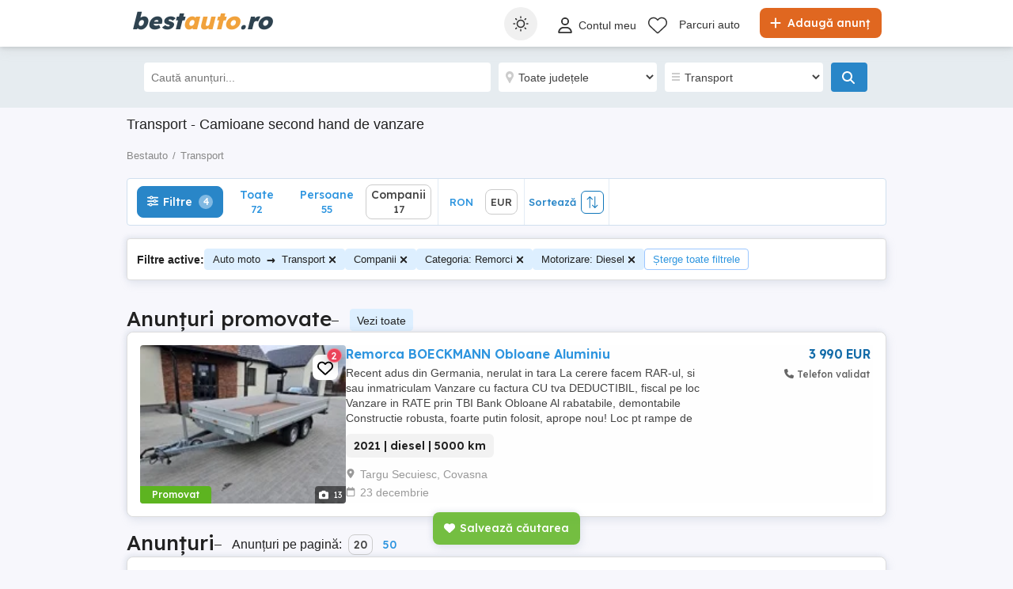

--- FILE ---
content_type: text/html; charset=utf-8
request_url: https://www.bestauto.ro/transport/?carbody=remorci&carfueltype=diesel&commercial=true
body_size: 41040
content:

<!DOCTYPE html>
<html lang="ro" class="site-bestauto">
<head>
    
        <link rel="preload" href="https://s3.publi24.ro/vertical-ro-f646bd5a/top/20250102/1027/58cd1cfc0e6828b5373d40b89b39a8bf.jpg" as="image" fetchpriority="high" />
            <link rel="preload" href="https://s3.publi24.ro/vertical-ro-f646bd5a/top/20251104/2229/585d398c3d38cb6977170d63ef6ff38a.webp" as="image" fetchpriority="high" />

    
    <link href="/Content/css/Bestauto/search?v=KHhYoAyMrbKUgmcqtz1EgQntIH-PmlKke720rWens6w1" rel="stylesheet"/>


    

<title>  Transport  - Camioane second hand de vanzare </title>
<meta name="description" content="Vanzari camioane. Anunturi gratuite  de vanzare second hand pe Bestauto.ro" />
<meta name="keywords" content=", , , , camioane, second hand, vanzari, camion, tir, vand, de vanzare" />

    <meta name="robots" content="noindex,follow" />



    <meta name="search-result-total-items" content="17">
    <meta name="search-result-search-term">

    
    

<meta charset="utf-8" />
<meta name="viewport" content="width=device-width, initial-scale=1, maximum-scale=1, user-scalable=0" />
<meta http-equiv="content-language" content="ro" />
<meta name="author" content="bestauto.ro" />
<meta name="copyright" content="2026 bestauto.ro" />
<meta name="publisher" content="bestauto.ro" />
<meta name="theme-color" content="#ff9d0d">
<meta name="mobile-web-app-capable" content="yes">
<meta name="apple-mobile-web-app-capable" content="yes">
<meta name="apple-mobile-web-app-status-bar-style" content="default">
<meta name="google-site-verification" content="iUCGAUgrBCw6rKX0pc_V-NswMheHRUDDQLWU45FzHcg" />
<meta name="apple-itunes-app" content="app-id=432310353">

<link rel="icon" href="https://www.bestauto.ro/favicons/bestauto-favicon.ico" type="image/x-icon">
<link rel='manifest' href='/manifest_bestauto.webmanifest'>






<!-- Google Tag Manager -->
<script>
    (function (w, d, s, l, i) {
        w[l] = w[l] || []; w[l].push({
            'gtm.start':
                new Date().getTime(), event: 'gtm.js'
        }); var f = d.getElementsByTagName(s)[0],
            j = d.createElement(s), dl = l != 'dataLayer' ? '&l=' + l : ''; j.async = true; j.src =
                '//www.googletagmanager.com/gtm.js?id=' + i + dl; f.parentNode.insertBefore(j, f);
    })(window, document, 'script', 'dataLayer', 'GTM-WFQNTZ');</script>
<!-- End Google Tag Manager -->


<script>
    var tenant = 'Bestauto';
    var UserLoggedIn = false;

    var TENANT_NAME = 'bestauto';
    var API_URL = 'https://api.publi24.ro/';
    var USER_SCORE_API_URL = 'https://userscope.publi24.ro/api/';
    var SOURCE_PLATFORM = 'desktop';
    var AUTH_TOKEN = '';

    var locationLoaded = false;
    var HOST_URL = location.protocol + '//www.bestauto.ro';

    var dataLayer = dataLayer || [];

    (function () {
        // Hash function for anonymizing user IDs before sending to analytics.
        // Defined only if missing to avoid overwriting an existing implementation.
        if (typeof window.hash31 !== 'function') {
            window.hash31 = function (str) {
                if (!str) return '';
                var hash = 0, chr;
                for (var i = 0; i < str.length; i++) {
                    chr = str.charCodeAt(i);
                    hash = ((hash << 5) - hash) + chr;
                    hash |= 0;
                }
                return String(hash);
            };
        }

        if (typeof window.RmdWaitForGTM !== 'function') {
            window.RmdWaitForGTM = function (callback, timeout = 5000, interval = 100) {
                var start = Date.now();
                (function check() {
                    if (window.google_tag_manager) {
                        callback();
                    } else if (Date.now() - start < timeout) {
                        setTimeout(check, interval);
                    } else {
                        callback();
                    }
                })();
            };
        }

        function pushUid() {
            var rawUid = "";
            var hashedUid = rawUid ? window.hash31(rawUid) : '';

            window.dataLayer = window.dataLayer || [];
            window.dataLayer.push({
                event: 'userDataReady',
                uid: hashedUid
            });
        }

        // Run when DOM is ready
        if (document.readyState === 'loading') {
            document.addEventListener('DOMContentLoaded', function () {
                RmdWaitForGTM(pushUid);
            });
        } else {
            RmdWaitForGTM(pushUid);
        }
    })();

    var userEmail = '';
    var userEncryptedId = '';
    var webPushSubscribeUrl = '/Inbox/WebDeviceRegistration';
    var webPushUnsubscribeUrl = '/Inbox/WebDeviceRemove';
    var webPushLogErrorUrl = '/Notifications/LogError';

</script>


<script>
    // Bestauto key
    var webPushPublicKey = 'BKWgcv2_RcieI_ssOGsiS6n1gV62bY_VSPb86w-j2svveS6dTtXwSc5OAEwFD8KlfngDyR4ooRJAN2FezJAM8qo';
</script>


    <script>
        
    dataLayer.push({
    'pageType': 'Search Result Page'
    });

    </script>

    
    

<script>
    window.darkCSSUrls = [
        '/content/css/common/darksearchpage_css?v=i_GOhb6y48jiP_iXlIZJVLflYKkEcpSxVvGIgU6kUsY1'
    ];

    (function () {
        try {
            const theme = localStorage.getItem('theme') || 'system';
            const prefersDark = window.matchMedia('(prefers-color-scheme: dark)').matches;
            const shouldUseDark = (theme === 'dark') || (theme === 'system' && prefersDark);

            if (shouldUseDark) {
                for (let i = 0; i < window.darkCSSUrls.length; i++) {
                    const link = document.createElement('link');
                    link.rel = 'stylesheet';
                    link.href = window.darkCSSUrls[i];
                    document.head.appendChild(link);
                }
            }
        } catch (e) {
            // Fail silently
        }
    })();
</script>

<script>
    document.addEventListener('DOMContentLoaded', function () {
        const allThemeButtons = document.querySelectorAll('.theme-button');
        const darkCSSUrls = window.darkCSSUrls || [];
        let darkLinkElements = [];

        // Apply hover behavior for desktop version
        document.querySelectorAll('.theme-switcher-desktop .theme-switcher').forEach(switcher => {
            const options = switcher.querySelector('.theme-options');
            switcher.addEventListener('mouseenter', () => {
                options?.classList.add('visible');
            });
            switcher.addEventListener('mouseleave', () => {
                options?.classList.remove('visible');
            });
        });

        // Apply click behavior for mobile version, hide the dropdown menu on scroll
        document.querySelectorAll('.theme-switcher-mobile .theme-switcher').forEach(switcher => {
            const toggle = switcher.querySelector('.theme-toggle');
            const options = switcher.querySelector('.theme-options');

            let scrollListenerAttached = false;

            function onScrollHideOptions() {
                options.classList.remove('visible');
                removeScrollListener();
            }

            function addScrollListener() {
                if (!scrollListenerAttached) {
                    window.addEventListener('scroll', onScrollHideOptions, { once: true });
                    scrollListenerAttached = true;
                }
            }

            function removeScrollListener() {
                window.removeEventListener('scroll', onScrollHideOptions);
                scrollListenerAttached = false;
            }

            if (toggle && options) {
                toggle.addEventListener('click', (e) => {
                    e.stopPropagation();
                    const willShow = !options.classList.contains('visible');
                    closeAllThemeOptions();
                    if (willShow) {
                        options.classList.add('visible');
                        addScrollListener();
                    } else {
                        removeScrollListener();
                    }
                });
            }
        });

        // Close all open theme-options
        function closeAllThemeOptions() {
            document.querySelectorAll('.theme-options.visible').forEach(el => {
                el.classList.remove('visible');
            });
        }

        // Global click listener to close mobile dropdowns
        document.addEventListener('click', (e) => {
            if (!e.target.closest('.theme-switcher-mobile')) {
                closeAllThemeOptions();
            }
        });

        function loadDarkCSS() {
            document.documentElement.classList.add('dark');

            darkCSSUrls.forEach(href => {
                if (!document.querySelector(`link[href="${href}"]`)) {
                    const link = document.createElement('link');
                    link.rel = 'stylesheet';
                    link.href = href;
                    document.head.appendChild(link);
                }
            });
        }

        function unloadDarkCSS() {
            document.documentElement.classList.remove('dark');

            darkCSSUrls.forEach(href => {
                const link = document.querySelector(`link[href="${href}"]`);
                if (link) {
                    link.remove();
                }
            });
        }

        function applyTheme(theme) {
            if (theme === 'dark') {
                loadDarkCSS();
            } else if (theme === 'light') {
                unloadDarkCSS();
            } else if (theme === 'system') {
                const prefersDark = window.matchMedia('(prefers-color-scheme: dark)').matches;
                prefersDark ? loadDarkCSS() : unloadDarkCSS();
            }
        }

        function updateActiveButtons(theme) {
            allThemeButtons.forEach(btn =>
                btn.classList.toggle('active', btn.dataset.theme === theme)
            );
        }

        function handleThemeChange(theme) {
            localStorage.setItem('theme', theme);
            applyTheme(theme);
            updateActiveButtons(theme);
            closeAllThemeOptions();
        }

        // Initial theme application
        const savedTheme = localStorage.getItem('theme') || 'system';
        applyTheme(savedTheme);
        updateActiveButtons(savedTheme);

        // Button click handling
        allThemeButtons.forEach(btn => {
            btn.addEventListener('click', () => {
                handleThemeChange(btn.dataset.theme);
            });
        });

        // React to system preference change
        window.matchMedia('(prefers-color-scheme: dark)').addEventListener('change', () => {
            const currentTheme = localStorage.getItem('theme') || 'system';
            if (currentTheme === 'system') applyTheme('system');
        });
    });
</script>

<style>
    @media (max-width: 860px) {
        .theme-switcher-mobile {
            display: block;
        }
    }

    @media (min-width: 861px) {
        .theme-switcher-desktop {
            display: block;
        }
    }
</style>




    
    <script type="application/ld+json">
    {
        "@context": "https://schema.org",
        "@type": "ItemList",
        "itemListElement": [
                    
                    {
                        "name": "Remorca Hambaur 4500 kg  - 2014 accept variante schimb ",
                        "description": "Util 2250kg , se poate &#238;ncărca lejer 3500 kg datorită șasiului foarte gros ea fiind omologată pentru 4500kg dar ea din fabrica are 6300 kg la total. ( 3000 kg greutatea ei ). 
Axă este de 5500 kg . 
Dimensiuni utile: 7,2 m; 2,5 L ; 2,8 H - 18 europaleti.
Are șasiul foarte rezistent ( gros &#238;n pereți ) - nu are fisuri - este galvanizat.
Podeaua este foarte tare fără găuri sau fisuri .
Proțapul este reglabil și foarte gros. 
Tamburii noi  (aprilie 2022) Deci minim 5-6 ani nu e nevoie de alți tamburi, sabotii noi din ianuarie 2024   
Dotata cu sistem EBS.
Perne de aer. ( se ridica perfect pentru rămpi )
Prelată foarte bună - tavanul ( capacul) pus &#238;n urmă cu un an .
Este o remorcă foarte rezistentă, sunt foarte rare .
Se poate decoperta și este perfectă și pentru transportul de utilaje.

A fost oprită din lucru anul acesta la &#238;nceputul lunii mai, deoarece mi.am cumpărat un ansamblu de tonaj mai mare . 

Accept schimb cu autoturism care valorează 3500- 4000 E .",
                        "url": "anunturi/auto-moto/transport/remorci/anunt/remorca-hambaur-4500-kg-2014-accept-variante-schimb/4ged6f98ihhf71d316d1g1fieg9f12e2.html",
                        "image": [
                            {
                                "@type": "ImageObject",
                                "contentUrl": "https://s3.publi24.ro/vertical-ro-f646bd5a/top/20251104/2229/585d398c3d38cb6977170d63ef6ff38a.webp"
                            }
                        ],
                        "offers": {
                            "@type": "Offer",
                            "price": "3499.00",
                            "priceCurrency": "EUR",
                            "availability": "https://schema.org/InStock"
                        },
                        "@type": "Vehicle",
                        "vehicleModelDate": "2014",
                        "fuelType": "diesel",
                        "vehicleEngine": {
                            "@type": "EngineSpecification",
                            "engineDisplacement": {
                                "@type": "QuantitativeValue",
                                "value": "4500",
                                "unitText": "CMQ"
                            }
                        }
                    }
                    
                    ,
                    
                    {
                        "name": "Semiremorcă marca Schmitz izoterma foarte bine antretinuta ",
                        "description": "Se vinde din motivul achiziționării una noua se lucrează cu ia și acum marca Schmitz ",
                        "url": "anunturi/auto-moto/transport/remorci/anunt/semiremorca-marca-schmitz-izoterma-foarte-bine-antretinuta/0779ehi5fde97eeg107412e4f81e2498.html",
                        "image": [
                            {
                                "@type": "ImageObject",
                                "contentUrl": "https://s3.publi24.ro/vertical-ro-f646bd5a/top/20250410/1455/f3a9a00abbe787b891fd4c8c07832c3c.webp"
                            }
                        ],
                        "offers": {
                            "@type": "Offer",
                            "price": "5000.00",
                            "priceCurrency": "EUR",
                            "availability": "https://schema.org/InStock"
                        },
                        "@type": "Vehicle",
                        "vehicleModelDate": "2002",
                        "fuelType": "diesel",
                        "vehicleEngine": {
                            "@type": "EngineSpecification",
                            "engineDisplacement": {
                                "@type": "QuantitativeValue",
                                "value": "1234",
                                "unitText": "CMQ"
                            }
                        }
                    }
                    
                    ,
                    
                    {
                        "name": "V&#226;nd remorcă transport bușteni marca SWARZMULEER ",
                        "description": "V&#226;nd remorcă transport bușteni marca SWARZMULEER &#238;n stare bună de funcționare cauciucuri bune , suspensie arc arc , recoanțe aproape noi, mai multe detalii la   Ionel",
                        "url": "anunturi/auto-moto/transport/remorci/anunt/vand-remorca-transport-busteni-marca-swarzmuleer/ih37h772h8d977eh26gd7f1g2165i161.html",
                        "image": [
                            {
                                "@type": "ImageObject",
                                "contentUrl": "https://s3.publi24.ro/vertical-ro-f646bd5a/top/20241129/1337/d4ae4cb1ce3c9a5bd5505733963bf539.jpg"
                            }
                        ],
                        "offers": {
                            "@type": "Offer",
                            "price": "9000.00",
                            "priceCurrency": "EUR",
                            "availability": "https://schema.org/InStock"
                        },
                        "@type": "Vehicle",
                        "vehicleModelDate": "1995",
                        "fuelType": "diesel",
                        "vehicleEngine": {
                            "@type": "EngineSpecification",
                            "engineDisplacement": {
                                "@type": "QuantitativeValue",
                                "value": "10000",
                                "unitText": "CMQ"
                            }
                        }
                    }
                    
                    ,
                    
                    {
                        "name": "Semiremorca Wielton NW An 2016  28 mc",
                        "description": "Semiremorca basculabila Wielton NW An 2016 , 28 MC, HARDOX , unic proprietar, a mers doar cu greutate legal 26-27t; 
Fr&#226;nă disc toate axele.
se pot vedea in zona ILFOV,  cu o programare in prealabil.
Pentru mai multe detalii, va rog sa ne contactati.",
                        "url": "anunturi/auto-moto/transport/remorci/anunt/semiremorca-wielton-nw-an-2016-28-mc/06gg508g5f0i7e0810g21295h6e4f477.html",
                        "image": [
                            {
                                "@type": "ImageObject",
                                "contentUrl": "https://s3.publi24.ro/vertical-ro-f646bd5a/top/20250530/0522/17c540627a11236668b85fea32027e75.webp"
                            }
                        ],
                        "offers": {
                            "@type": "Offer",
                            "price": "15900.00",
                            "priceCurrency": "EUR",
                            "availability": "https://schema.org/InStock"
                        },
                        "@type": "Vehicle",
                        "vehicleModelDate": "2016",
                        "fuelType": "diesel",
                        "vehicleEngine": {
                            "@type": "EngineSpecification",
                            "engineDisplacement": {
                                "@type": "QuantitativeValue",
                                "value": "0",
                                "unitText": "CMQ"
                            }
                        }
                    }
                    
                    ,
                    
                    {
                        "name": "Container BDF Frigorific Schmitz",
                        "description": "Container BDF Frigorific Schmitz in stare perfecta de functionare cat si estetic, se poate livra la cerere contra cost, detinem mai multe variante de containere BDF (prelata duba frigorific)
Pentru mai multe detalii sunați la numărul de telefon din anunț!
",
                        "url": "anunturi/auto-moto/transport/remorci/anunt/container-bdf-frigorific-schmitz/g3ef00hihghi7e21d69ifid8de62562g.html",
                        "image": [
                            {
                                "@type": "ImageObject",
                                "contentUrl": "https://s3.publi24.ro/vertical-ro-f646bd5a/top/20250607/1046/0ea5736917e38cc3127813aac1d3f9a3.webp"
                            }
                        ],
                        "offers": {
                            "@type": "Offer",
                            "price": "8600.00",
                            "priceCurrency": "EUR",
                            "availability": "https://schema.org/InStock"
                        },
                        "@type": "Vehicle",
                        "vehicleModelDate": "2012",
                        "fuelType": "diesel",
                        "vehicleEngine": {
                            "@type": "EngineSpecification",
                            "engineDisplacement": {
                                "@type": "QuantitativeValue",
                                "value": "2000",
                                "unitText": "CMQ"
                            }
                        }
                    }
                    
                    ,
                    
                    {
                        "name": "Remorca tandem ROHR 2015",
                        "description": "Remorca ROHR an 2015
Remorca este izoterma se prezinta intr o stare excelenta
Rugina nu are din cauza ca remorca are un sasiu zincat si restul elementelor din aluminiu , vine cu lift fata spate, roata de rezerva, 2 baterii separate de camion, liftul se poate controla cu telecomanda din remorca
Pentru mai multe detalii sunati la numarul de telefon din anunt!
Va mai stam la dispozitie si cu alte tipuri de ansamble de transport",
                        "url": "anunturi/auto-moto/transport/remorci/anunt/remorca-tandem-rohr-2015/58i773i686e57g67e1g8356e7094difh.html",
                        "image": [
                            {
                                "@type": "ImageObject",
                                "contentUrl": "https://s3.publi24.ro/vertical-ro-f646bd5a/top/20250129/1209/2a0c258b948892b164e78323486532b8.jpg"
                            }
                        ],
                        "offers": {
                            "@type": "Offer",
                            "price": "6950.00",
                            "priceCurrency": "EUR",
                            "availability": "https://schema.org/InStock"
                        },
                        "@type": "Vehicle",
                        "vehicleModelDate": "2015",
                        "fuelType": "diesel",
                        "vehicleEngine": {
                            "@type": "EngineSpecification",
                            "engineDisplacement": {
                                "@type": "QuantitativeValue",
                                "value": "0",
                                "unitText": "CMQ"
                            }
                        }
                    }
                    
                    ,
                    
                    {
                        "name": "Semiremorca Krone 2008",
                        "description": "Semiremorca Krone
An fabricație 2008
&#206;n stare buna de funcționare ",
                        "url": "anunturi/auto-moto/transport/remorci/anunt/semiremorca-krone-2008/7d0hg6hf510g7077de3g9915f5180702.html",
                        "image": [
                            {
                                "@type": "ImageObject",
                                "contentUrl": "https://s3.publi24.ro/vertical-ro-f646bd5a/top/20250804/1141/2bd4d722e5df467acd78109ac5b8a801.webp"
                            }
                        ],
                        "offers": {
                            "@type": "Offer",
                            "price": "3000.00",
                            "priceCurrency": "EUR",
                            "availability": "https://schema.org/InStock"
                        },
                        "@type": "Vehicle",
                        "vehicleModelDate": "2008",
                        "fuelType": "diesel",
                        "vehicleEngine": {
                            "@type": "EngineSpecification",
                            "engineDisplacement": {
                                "@type": "QuantitativeValue",
                                "value": "1",
                                "unitText": "CMQ"
                            }
                        }
                    }
                    
                    ,
                    
                    {
                        "name": "Semiremorca Trailor",
                        "description": "Semiremorca Trailor
An fabricație 1999
&#206;n stare buna de funcționare ",
                        "url": "anunturi/auto-moto/transport/remorci/anunt/semiremorca-trailor/2831g60f1256776heig3d8fhg6130566.html",
                        "image": [
                            {
                                "@type": "ImageObject",
                                "contentUrl": "https://s3.publi24.ro/vertical-ro-f646bd5a/top/20250804/1148/6261d5d9ffcae8f3c33706840cad83e7.webp"
                            }
                        ],
                        "offers": {
                            "@type": "Offer",
                            "price": "3000.00",
                            "priceCurrency": "EUR",
                            "availability": "https://schema.org/InStock"
                        },
                        "@type": "Vehicle",
                        "vehicleModelDate": "1999",
                        "fuelType": "diesel",
                        "vehicleEngine": {
                            "@type": "EngineSpecification",
                            "engineDisplacement": {
                                "@type": "QuantitativeValue",
                                "value": "1",
                                "unitText": "CMQ"
                            }
                        }
                    }
                    
                    ,
                    
                    {
                        "name": "Remorca monoax 2 T basculabila pe spate",
                        "description": "Remorca  1,5 tone basculabila spate : 2500 euro + TVA = 2975 euro 

Remorca    2 tone basculabila spate : 2900 euro + TVA = 3451 euro

Cu sistem de franare si  semnalizare.

Basculabila hidraulic pe spate

Monoax

Importam si vindem tractoare second hand, tractoare noi, tractoare mici, utilaje agricole si accesorii pentru tractoare mici.

Asiguram piese de schimb si service.

ATENTIE !

Stoc de 100 bucati tractoare japoneze utilizate, diverse modele, diferite puteri, diferite pretruri in functie de marimea, puterea si anul de fabricatie al fiecarui tractor.",
                        "url": "anunturi/auto-moto/transport/remorci/anunt/remorca-monoax-2-t-basculabila-pe-spate/0ggh2166h532708id53861e951g2e2f1.html",
                        "image": [
                            {
                                "@type": "ImageObject",
                                "contentUrl": "https://s3.publi24.ro/vertical-ro-f646bd5a/top/20191113/1036/a79714c20ca0d6614520e82a05072044.jpg"
                            }
                        ],
                        "offers": {
                            "@type": "Offer",
                            "price": "2500.00",
                            "priceCurrency": "EUR",
                            "availability": "https://schema.org/InStock"
                        },
                        "@type": "Vehicle",
                        "vehicleModelDate": "2023",
                        "fuelType": "diesel",
                        "vehicleEngine": {
                            "@type": "EngineSpecification",
                            "engineDisplacement": {
                                "@type": "QuantitativeValue",
                                "value": "870",
                                "unitText": "CMQ"
                            }
                        }
                    }
                    
                    ,
                    
                    {
                        "name": "Remorca kogel de vinzare",
                        "description": "Remorca kogel de vinzare,an 2008 servisata complet,sistem electric refacut dupa cum se obs si din poze,lampi noi,sasiu in perfecta stare,si vopsit!
Remorca a fost si vopsita!
Sa schimbat si pot confirma cu poze,placute frina,etrieri,discuri,rulmenti!
Se vinde findca nu mai avem nevoie! ",
                        "url": "anunturi/auto-moto/transport/remorci/anunt/remorca-kogel-de-vinzare/4487gd262d927i09di337h36f7i56609.html",
                        "image": [
                            {
                                "@type": "ImageObject",
                                "contentUrl": "https://s3.publi24.ro/vertical-ro-f646bd5a/top/20260109/1023/fed9ed0a798ed1938220d68d5c495328.webp"
                            }
                        ],
                        "offers": {
                            "@type": "Offer",
                            "price": "7000.00",
                            "priceCurrency": "EUR",
                            "availability": "https://schema.org/InStock"
                        },
                        "@type": "Vehicle",
                        "vehicleModelDate": "2004",
                        "fuelType": "diesel",
                        "vehicleEngine": {
                            "@type": "EngineSpecification",
                            "engineDisplacement": {
                                "@type": "QuantitativeValue",
                                "value": "1",
                                "unitText": "CMQ"
                            }
                        }
                    }
                    
                    ,
                    
                    {
                        "name": "De v&#226;nzare: Remorcă camion BDF Schmitz   An 2013, &#238;nmatriculată RO",
                        "description": "     Schmitz BDF, 2013   sistem  ridicare cobor&#226;re funcțional
  Anvelope noi 385 65 R22.5
  Masă maximă: 18.000 kg
  Stare tehnică buna, estetic proaspăt revopsita.
  Recent adusă din Olanda
  &#206;nmatriculată pe Rom&#226;nia

 Preț: 3500 EUR+TVA
 Locație: Bragadiru, Ilfov
 Contact:  

Gata de lucru! Ideală pentru transport pe sistem BDF.

",
                        "url": "anunturi/auto-moto/transport/remorci/anunt/de-vanzare-remorca-camion-bdf-schmitz-an-2013-inmatriculata-ro/041f9ddf455f7hdhei9g23dg1020iiif.html",
                        "image": [
                            {
                                "@type": "ImageObject",
                                "contentUrl": "https://s3.publi24.ro/vertical-ro-f646bd5a/top/20250520/2117/e193959f4ef53854332bbeb2981b290c.webp"
                            }
                        ],
                        "offers": {
                            "@type": "Offer",
                            "price": "3500.00",
                            "priceCurrency": "EUR",
                            "availability": "https://schema.org/InStock"
                        },
                        "@type": "Vehicle",
                        "vehicleModelDate": "2013",
                        "fuelType": "diesel",
                        "vehicleEngine": {
                            "@type": "EngineSpecification",
                            "engineDisplacement": {
                                "@type": "QuantitativeValue",
                                "value": "0",
                                "unitText": "CMQ"
                            }
                        }
                    }
                    
                    ,
                    
                    {
                        "name": "Container BDF Kogel",
                        "description": "VASIAN GROUP ofera spre vanzare container BDF Wecon fabricatie 2015 in stare perfecta

Pentru mai multe detalii sunati la numarul de telefon din descriere.",
                        "url": "anunturi/auto-moto/transport/remorci/anunt/container-bdf-kogel/5de5e4ee662476f513eghde3g5ii9794.html",
                        "image": [
                            {
                                "@type": "ImageObject",
                                "contentUrl": "https://s3.publi24.ro/vertical-ro-f646bd5a/top/20250920/0915/ee2b0c5d74905ee587ca6b4abffbe58a.webp"
                            }
                        ],
                        "offers": {
                            "@type": "Offer",
                            "price": "2950.00",
                            "priceCurrency": "EUR",
                            "availability": "https://schema.org/InStock"
                        },
                        "@type": "Vehicle",
                        "vehicleModelDate": "2014",
                        "fuelType": "diesel",
                        "vehicleEngine": {
                            "@type": "EngineSpecification",
                            "engineDisplacement": {
                                "@type": "QuantitativeValue",
                                "value": "125",
                                "unitText": "CMQ"
                            }
                        }
                    }
                    
                    ,
                    
                    {
                        "name": "Remorca camion tandem ",
                        "description": "Remorca camion tandem cu prelata din 2012 cu rampa de trecere 
Stare buna de functionare 
Pret negociabil",
                        "url": "anunturi/auto-moto/transport/remorci/anunt/remorca-camion-tandem/h55d1i80d41g74e220e766304e585e8d.html",
                        "image": [
                            {
                                "@type": "ImageObject",
                                "contentUrl": "https://s3.publi24.ro/vertical-ro-f646bd5a/top/20260105/0756/d33cdbb3097e902db4018c4d14e03748.webp"
                            }
                        ],
                        "offers": {
                            "@type": "Offer",
                            "price": "5999.00",
                            "priceCurrency": "EUR",
                            "availability": "https://schema.org/InStock"
                        },
                        "@type": "Vehicle",
                        "vehicleModelDate": "2012",
                        "fuelType": "diesel",
                        "vehicleEngine": {
                            "@type": "EngineSpecification",
                            "engineDisplacement": {
                                "@type": "QuantitativeValue",
                                "value": "0",
                                "unitText": "CMQ"
                            }
                        }
                    }
                    
                    ,
                    
                    {
                        "name": "Semiremorca Standard Liftanta Fb.2016",
                        "description": "Stare foarte bună de funcționare,axa Liftanta,an fabricație 2016..",
                        "url": "anunturi/auto-moto/transport/remorci/anunt/semiremorca-standard-liftanta-fb-2016/e506fdi075ii711dd4g735f836f5836h.html",
                        "image": [
                            {
                                "@type": "ImageObject",
                                "contentUrl": "https://s3.publi24.ro/vertical-ro-f646bd5a/top/20251129/1946/81ea40a38d08671d084ad9aa55c5a4cb.webp"
                            }
                        ],
                        "offers": {
                            "@type": "Offer",
                            "price": "12800.00",
                            "priceCurrency": "EUR",
                            "availability": "https://schema.org/InStock"
                        },
                        "@type": "Vehicle",
                        "vehicleModelDate": "2016",
                        "fuelType": "diesel",
                        "vehicleEngine": {
                            "@type": "EngineSpecification",
                            "engineDisplacement": {
                                "@type": "QuantitativeValue",
                                "value": "150",
                                "unitText": "CMQ"
                            }
                        }
                    }
                    
                    ,
                    
                    {
                        "name": "Remorca BOECKMANN Obloane Aluminiu",
                        "description": "Recent adus din Germania, nerulat in tara

La cerere facem RAR-ul, si sau inmatriculam

Vanzare cu factura CU tva DEDUCTIBIL, fiscal pe loc

Vanzare in RATE prin TBI Bank


Obloane Al rabatabile, demontabile

Constructie robusta, foarte putin folosit, aprope nou!

Loc pt rampe de urcare cu autoturism

Anvelope 195 70 r 14

Dimensiuni utile 4150x2100mm, obloane Al, stare impecabila, ca NOU!!

Cumparat de la reprezenta auto!

AN FABRICATIE 2021

SS :WB0CH3AAA00203493


Vizibil in Mun. Targu Secuiesc, str. Bem Jozsef nr 59, Jud Covasna",
                        "url": "anunturi/auto-moto/transport/remorci/anunt/remorca-boeckmann-obloane-aluminiu/31h68dige1d8776fef47948166i9d0d4.html",
                        "image": [
                            {
                                "@type": "ImageObject",
                                "contentUrl": "https://s3.publi24.ro/vertical-ro-f646bd5a/top/20250102/1027/58cd1cfc0e6828b5373d40b89b39a8bf.jpg"
                            }
                        ],
                        "offers": {
                            "@type": "Offer",
                            "price": "3990.00",
                            "priceCurrency": "EUR",
                            "availability": "https://schema.org/InStock"
                        },
                        "@type": "Vehicle",
                        "vehicleModelDate": "2021",
                        "fuelType": "diesel",
                        "vehicleEngine": {
                            "@type": "EngineSpecification",
                            "engineDisplacement": {
                                "@type": "QuantitativeValue",
                                "value": "0",
                                "unitText": "CMQ"
                            }
                        }
                    }
                    
                    ,
                    
                    {
                        "name": "Remorca  platforma transport doua auto 3,5t 8,5",
                        "description": "Remorca transport doua auto pancar,2007,3500kg , 1000kg prorie,2500kg util ,8,5 m util, 9460 lungime totala, 2340 latime, 860
Stare foarte buna de functionare, itp valabil
Fiscal pe loc!",
                        "url": "anunturi/auto-moto/transport/remorci/anunt/remorca-platforma-transport-doua-auto-3-5t-8-5/hhf904e6f67979fg107eh097i06dfh8g.html",
                        "image": [
                            {
                                "@type": "ImageObject",
                                "contentUrl": "https://s3.publi24.ro/vertical-ro-f646bd5a/top/20240505/1222/30645289f515d822969399d1fdca4cbf.jpg"
                            }
                        ],
                        "offers": {
                            "@type": "Offer",
                            "price": "4500.00",
                            "priceCurrency": "EUR",
                            "availability": "https://schema.org/InStock"
                        },
                        "@type": "Vehicle",
                        "vehicleModelDate": "2007",
                        "fuelType": "diesel",
                        "vehicleEngine": {
                            "@type": "EngineSpecification",
                            "engineDisplacement": {
                                "@type": "QuantitativeValue",
                                "value": "0",
                                "unitText": "CMQ"
                            }
                        }
                    }
                    
                    ,
                    
                    {
                        "name": "Remorca Abrollkipper JUNG",
                        "description": "Remorca Abrollkipper JUNG
Frande pe disc
Suspensie pe aer
Axe Mercedes
Cauciucuri bune
An 2007
Remorca este intr o stare ireprosabila
La cerere putem face RAR ul si ne putem ocupa si de transportul ei
",
                        "url": "anunturi/auto-moto/transport/remorci/anunt/remorca-abrollkipper-jung/3d02dh1e93317fhf137h39ehde84g31d.html",
                        "image": [
                            {
                                "@type": "ImageObject",
                                "contentUrl": "https://s3.publi24.ro/vertical-ro-f646bd5a/top/20251108/0857/36b821b77a4ab7b7a4d11edaed97bfd3.webp"
                            }
                        ],
                        "offers": {
                            "@type": "Offer",
                            "price": "4300.00",
                            "priceCurrency": "EUR",
                            "availability": "https://schema.org/InStock"
                        },
                        "@type": "Vehicle",
                        "vehicleModelDate": "2007",
                        "fuelType": "diesel",
                        "vehicleEngine": {
                            "@type": "EngineSpecification",
                            "engineDisplacement": {
                                "@type": "QuantitativeValue",
                                "value": "1",
                                "unitText": "CMQ"
                            }
                        }
                    }
                    
        ],
        "numberOfItems": "17"
    }
    </script>



</head>
<body>
    
    <!-- Google Tag Manager (noscript) -->
<noscript>
    <iframe src="//www.googletagmanager.com/ns.html?id=GTM-WFQNTZ"
            height="0" width="0" style="display:none;visibility:hidden"></iframe>
</noscript>
<!-- End Google Tag Manager (noscript) -->
    <div id="headerPartial">


<div id="header">
    <div class="rmd-container">
        <div class="row">
            <div class="small-12 columns">

                <a itemprop="url" href="/" id="logo"><b class="text-logo"><span class="t1">best</span><span class="t2">auto</span><span class="t3">.ro</span></b>
</a>
                <a href="/adauga-anunturi" class="btn-place-new-ad warningbg radius firstLoginPlaceAd">
                    <i class="svg-icon">
                        <svg xmlns="http://www.w3.org/2000/svg" viewBox="0 0 448 512"><path d="M256 80c0-17.7-14.3-32-32-32s-32 14.3-32 32V224H48c-17.7 0-32 14.3-32 32s14.3 32 32 32H192V432c0 17.7 14.3 32 32 32s32-14.3 32-32V288H400c17.7 0 32-14.3 32-32s-14.3-32-32-32H256V80z"></path></svg>
                    </i>
                    Adaugă anunț
                </a>

                <ul id="menu">
                    <li class="theme-switcher-desktop">


<svg xmlns="http://www.w3.org/2000/svg" style="display: none;">
    <symbol id="svg-icon-sun" viewBox="0 0 50 50">
        <svg svg xmlns="http://www.w3.org/2000/svg" viewBox="0 0 512 512"><path d="M256,144c-61.75,0-112,50.25-112,112s50.25,112,112,112s112-50.25,112-112S317.75,144,256,144z M256,336    c-44.188,0-80-35.812-80-80c0-44.188,35.812-80,80-80c44.188,0,80,35.812,80,80C336,300.188,300.188,336,256,336z M256,112    c8.833,0,16-7.167,16-16V64c0-8.833-7.167-16-16-16s-16,7.167-16,16v32C240,104.833,247.167,112,256,112z M256,400    c-8.833,0-16,7.167-16,16v32c0,8.833,7.167,16,16,16s16-7.167,16-16v-32C272,407.167,264.833,400,256,400z M380.438,154.167    l22.625-22.625c6.25-6.25,6.25-16.375,0-22.625s-16.375-6.25-22.625,0l-22.625,22.625c-6.25,6.25-6.25,16.375,0,22.625    S374.188,160.417,380.438,154.167z M131.562,357.834l-22.625,22.625c-6.25,6.249-6.25,16.374,0,22.624s16.375,6.25,22.625,0    l22.625-22.624c6.25-6.271,6.25-16.376,0-22.625C147.938,351.583,137.812,351.562,131.562,357.834z M112,256    c0-8.833-7.167-16-16-16H64c-8.833,0-16,7.167-16,16s7.167,16,16,16h32C104.833,272,112,264.833,112,256z M448,240h-32    c-8.833,0-16,7.167-16,16s7.167,16,16,16h32c8.833,0,16-7.167,16-16S456.833,240,448,240z M131.541,154.167    c6.251,6.25,16.376,6.25,22.625,0c6.251-6.25,6.251-16.375,0-22.625l-22.625-22.625c-6.25-6.25-16.374-6.25-22.625,0    c-6.25,6.25-6.25,16.375,0,22.625L131.541,154.167z M380.459,357.812c-6.271-6.25-16.376-6.25-22.625,0    c-6.251,6.25-6.271,16.375,0,22.625l22.625,22.625c6.249,6.25,16.374,6.25,22.624,0s6.25-16.375,0-22.625L380.459,357.812z" /></svg>
    </symbol>
    <symbol id="svg-icon-settings" viewBox="0 0 50 50">
        <svg xmlns="http://www.w3.org/2000/svg" viewBox="144 144 512 512"><path d="m400 211.54c-103.91 0-188.46 84.543-188.46 188.46 0 103.91 84.543 188.45 188.46 188.45 103.91 0 188.45-84.543 188.45-188.45 0-103.91-84.543-188.46-188.45-188.46zm9.8398 356.94v-336.96c88.5 5.1172 158.94 78.719 158.94 168.48-0.003906 89.762-70.438 163.37-158.94 168.48z" transform="translate(400, 400) scale(1.2) translate(-400, -400)" /></svg>
    </symbol>
    <symbol id="svg-icon-light" viewBox="0 0 50 50">
        <svg xmlns="http://www.w3.org/2000/svg" viewBox="0 0 512 512"><path d="M256 0c-13.3 0-24 10.7-24 24l0 64c0 13.3 10.7 24 24 24s24-10.7 24-24l0-64c0-13.3-10.7-24-24-24zm0 400c-13.3 0-24 10.7-24 24l0 64c0 13.3 10.7 24 24 24s24-10.7 24-24l0-64c0-13.3-10.7-24-24-24zM488 280c13.3 0 24-10.7 24-24s-10.7-24-24-24l-64 0c-13.3 0-24 10.7-24 24s10.7 24 24 24l64 0zM112 256c0-13.3-10.7-24-24-24l-64 0c-13.3 0-24 10.7-24 24s10.7 24 24 24l64 0c13.3 0 24-10.7 24-24zM437 108.9c9.4-9.4 9.4-24.6 0-33.9s-24.6-9.4-33.9 0l-45.3 45.3c-9.4 9.4-9.4 24.6 0 33.9s24.6 9.4 33.9 0L437 108.9zM154.2 357.8c-9.4-9.4-24.6-9.4-33.9 0L75 403.1c-9.4 9.4-9.4 24.6 0 33.9s24.6 9.4 33.9 0l45.3-45.3c9.4-9.4 9.4-24.6 0-33.9zM403.1 437c9.4 9.4 24.6 9.4 33.9 0s9.4-24.6 0-33.9l-45.3-45.3c-9.4-9.4-24.6-9.4-33.9 0s-9.4 24.6 0 33.9L403.1 437zM154.2 154.2c9.4-9.4 9.4-24.6 0-33.9L108.9 75c-9.4-9.4-24.6-9.4-33.9 0s-9.4 24.6 0 33.9l45.3 45.3c9.4 9.4 24.6 9.4 33.9 0zM256 368a112 112 0 1 0 0-224 112 112 0 1 0 0 224z" ></path></svg>
    </symbol>
    <symbol id="svg-icon-dark" viewBox="0 0 50 50">
        <svg xmlns="http://www.w3.org/2000/svg" viewBox="0 0 384 512"><path d="M223.5 32C100 32 0 132.3 0 256S100 480 223.5 480c60.6 0 115.5-24.2 155.8-63.4c5-4.9 6.3-12.5 3.1-18.7s-10.1-9.7-17-8.5c-9.8 1.7-19.8 2.6-30.1 2.6c-96.9 0-175.5-78.8-175.5-176c0-65.8 36-123.1 89.3-153.3c6.1-3.5 9.2-10.5 7.7-17.3s-7.3-11.9-14.3-12.5c-6.3-.5-12.6-.8-19-.8z"></path></svg>
</symbol>
</svg>

<span class="theme-switcher">
    <span class="theme-toggle">
        <i class="svg-icon icon-theme icon-theme-toggle">
            <svg viewBox="0 0 50 50" aria-hidden="true"><use xlink:href="#svg-icon-sun"></use></svg>
        </i>
    </span>

    <span class="theme-options">
        <span class="theme-button" data-theme="system">
            <i class="svg-icon icon-theme">
                <svg viewBox="0 0 50 50" aria-hidden="true"><use xlink:href="#svg-icon-settings"></use></svg>
            </i>
            <span>Setare sistem</span>
        </span>
        <span class="theme-button" data-theme="light">
            <i class="svg-icon icon-theme">
                <svg viewBox="0 0 50 50" aria-hidden="true"><use xlink:href="#svg-icon-light"></use></svg>
            </i>
            <span>Luminos</span>
        </span>
        <span class="theme-button" data-theme="dark">
            <i class="svg-icon icon-theme">
                <svg viewBox="0 0 50 50" aria-hidden="true"><use xlink:href="#svg-icon-dark"></use></svg>
            </i>
            <span>&#206;ntunecat</span>
        </span>
    </span>
</span>

                    </li>

                        <li style="margin: 6px 0px 0px 0px !important">
                            <a class="loginFirst" rel="nofollow" data-fbappid="205552106235601" href="/login">
                                <div class="svg-container rmd-person outline outline-to-filled" style="float: left; margin-right: 5px">
                                    <i class="svg-icon">
    <svg xmlns="http://www.w3.org/2000/svg" viewBox="0 0 448 512"><path d="M304 128a80 80 0 1 0 -160 0 80 80 0 1 0 160 0zM96 128a128 128 0 1 1 256 0A128 128 0 1 1 96 128zM49.3 464l349.5 0c-8.9-63.3-63.3-112-129-112l-91.4 0c-65.7 0-120.1 48.7-129 112zM0 482.3C0 383.8 79.8 304 178.3 304l91.4 0C368.2 304 448 383.8 448 482.3c0 16.4-13.3 29.7-29.7 29.7L29.7 512C13.3 512 0 498.7 0 482.3z" /></svg>
</i>

                                </div>
                                <p>Contul meu</p>
                            </a>
                        </li>
                        <li style="margin-top: 2px">
                            <a href="/favorite">
                                <div class="header-icon-box">
                                    <div class="svg-container rmd-heart outline outline-to-filled">
                                        <svg xmlns="http://www.w3.org/2000/svg" viewBox="0 0 512 437.85">
    <path d="m255.1,53.85l12-11.98C300.6,9.22,347-5.64,392.6,1.95c68.9,11.48,119.4,71.1,119.4,141v5.8c0,41.5-17.2,81.2-47.6,109.5l-180.7,168.7c-7.5,7-17.4,10.9-27.7,10.9s-20.2-3.9-27.7-10.9L47.59,258.25C17.23,229.95,0,190.25,0,148.75v-5.8C0,73.05,50.52,13.43,119.4,1.95c44.7-7.59,92,7.27,124.6,39.92l11.1,11.98Zm0,45.3l-33.7-34.7c-25.3-25.29-61.4-36.83-96.7-30.94-53.49,8.92-93.6,55.24-93.6,109.44v5.8c0,32.7,14.45,63.8,38.32,86.1l180.68,168.7c1.6,1.5,3.7,2.3,5,2.3,3.1,0,5.2-.8,6.8-2.3l180.7-168.7c23.8-22.3,37.4-53.4,37.4-86.1v-5.8c0-54.2-39.2-100.52-92.7-109.44-36.2-5.89-71.4,5.65-96.7,30.94l-35.5,34.7Z" stroke-width="0" />
</svg>

                                    </div>
                                </div>
                            </a>
                        </li>
                                                                <li class="dealer-box" style="margin-top: 3px">
                            <a href="/parcuri-auto">Parcuri auto</a>
                        </li>
                                                        </ul>

                    <a data-fbappid="205552106235601" href="/login?returnUrl=%2Ftransport%2F%3Fcarbody%3Dremorci%26carfueltype%3Ddiesel%26commercial%3Dtrue" class=" open-login-modal mobile login-container">
                        <div class="svg-container rmd-person outline none" style="float: left; margin-right: 5px; margin-top: 15px">
                            <i class="svg-icon">
    <svg xmlns="http://www.w3.org/2000/svg" viewBox="0 0 448 512"><path d="M304 128a80 80 0 1 0 -160 0 80 80 0 1 0 160 0zM96 128a128 128 0 1 1 256 0A128 128 0 1 1 96 128zM49.3 464l349.5 0c-8.9-63.3-63.3-112-129-112l-91.4 0c-65.7 0-120.1 48.7-129 112zM0 482.3C0 383.8 79.8 304 178.3 304l91.4 0C368.2 304 448 383.8 448 482.3c0 16.4-13.3 29.7-29.7 29.7L29.7 512C13.3 512 0 498.7 0 482.3z" /></svg>
</i>

                        </div>
                    </a>
                                <div class="mobile search mobile-search-icon">
                    <div class="svg-container mobile-container">
                        <svg xmlns="http://www.w3.org/2000/svg" height="25px" viewBox="0 0 512.03 512">
    <path d="m507.3,484.7l-141.5-141.5c31.2-36.4,49.3-83.5,49.3-135.2C415.1,93.1,321.97,0,207.1,0S0,93.13,0,208s93.12,208,207.1,208c51.68,0,98.85-18.96,135.2-50.15l141.5,141.5c4,3.05,8.1,4.65,12.2,4.65s8.19-1.56,11.31-4.69c6.29-6.21,6.29-16.41-.01-22.61Zm-299.3-100.7c-97.9,0-176-79-176-176S110.1,32,208,32s176,78.1,176,176-79,176-176,176Z" stroke-width="0" />
</svg>

                    </div>
                </div>
                <div class="theme-switcher-mobile">


<svg xmlns="http://www.w3.org/2000/svg" style="display: none;">
    <symbol id="svg-icon-sun" viewBox="0 0 50 50">
        <svg svg xmlns="http://www.w3.org/2000/svg" viewBox="0 0 512 512"><path d="M256,144c-61.75,0-112,50.25-112,112s50.25,112,112,112s112-50.25,112-112S317.75,144,256,144z M256,336    c-44.188,0-80-35.812-80-80c0-44.188,35.812-80,80-80c44.188,0,80,35.812,80,80C336,300.188,300.188,336,256,336z M256,112    c8.833,0,16-7.167,16-16V64c0-8.833-7.167-16-16-16s-16,7.167-16,16v32C240,104.833,247.167,112,256,112z M256,400    c-8.833,0-16,7.167-16,16v32c0,8.833,7.167,16,16,16s16-7.167,16-16v-32C272,407.167,264.833,400,256,400z M380.438,154.167    l22.625-22.625c6.25-6.25,6.25-16.375,0-22.625s-16.375-6.25-22.625,0l-22.625,22.625c-6.25,6.25-6.25,16.375,0,22.625    S374.188,160.417,380.438,154.167z M131.562,357.834l-22.625,22.625c-6.25,6.249-6.25,16.374,0,22.624s16.375,6.25,22.625,0    l22.625-22.624c6.25-6.271,6.25-16.376,0-22.625C147.938,351.583,137.812,351.562,131.562,357.834z M112,256    c0-8.833-7.167-16-16-16H64c-8.833,0-16,7.167-16,16s7.167,16,16,16h32C104.833,272,112,264.833,112,256z M448,240h-32    c-8.833,0-16,7.167-16,16s7.167,16,16,16h32c8.833,0,16-7.167,16-16S456.833,240,448,240z M131.541,154.167    c6.251,6.25,16.376,6.25,22.625,0c6.251-6.25,6.251-16.375,0-22.625l-22.625-22.625c-6.25-6.25-16.374-6.25-22.625,0    c-6.25,6.25-6.25,16.375,0,22.625L131.541,154.167z M380.459,357.812c-6.271-6.25-16.376-6.25-22.625,0    c-6.251,6.25-6.271,16.375,0,22.625l22.625,22.625c6.249,6.25,16.374,6.25,22.624,0s6.25-16.375,0-22.625L380.459,357.812z" /></svg>
    </symbol>
    <symbol id="svg-icon-settings" viewBox="0 0 50 50">
        <svg xmlns="http://www.w3.org/2000/svg" viewBox="144 144 512 512"><path d="m400 211.54c-103.91 0-188.46 84.543-188.46 188.46 0 103.91 84.543 188.45 188.46 188.45 103.91 0 188.45-84.543 188.45-188.45 0-103.91-84.543-188.46-188.45-188.46zm9.8398 356.94v-336.96c88.5 5.1172 158.94 78.719 158.94 168.48-0.003906 89.762-70.438 163.37-158.94 168.48z" transform="translate(400, 400) scale(1.2) translate(-400, -400)" /></svg>
    </symbol>
    <symbol id="svg-icon-light" viewBox="0 0 50 50">
        <svg xmlns="http://www.w3.org/2000/svg" viewBox="0 0 512 512"><path d="M256 0c-13.3 0-24 10.7-24 24l0 64c0 13.3 10.7 24 24 24s24-10.7 24-24l0-64c0-13.3-10.7-24-24-24zm0 400c-13.3 0-24 10.7-24 24l0 64c0 13.3 10.7 24 24 24s24-10.7 24-24l0-64c0-13.3-10.7-24-24-24zM488 280c13.3 0 24-10.7 24-24s-10.7-24-24-24l-64 0c-13.3 0-24 10.7-24 24s10.7 24 24 24l64 0zM112 256c0-13.3-10.7-24-24-24l-64 0c-13.3 0-24 10.7-24 24s10.7 24 24 24l64 0c13.3 0 24-10.7 24-24zM437 108.9c9.4-9.4 9.4-24.6 0-33.9s-24.6-9.4-33.9 0l-45.3 45.3c-9.4 9.4-9.4 24.6 0 33.9s24.6 9.4 33.9 0L437 108.9zM154.2 357.8c-9.4-9.4-24.6-9.4-33.9 0L75 403.1c-9.4 9.4-9.4 24.6 0 33.9s24.6 9.4 33.9 0l45.3-45.3c9.4-9.4 9.4-24.6 0-33.9zM403.1 437c9.4 9.4 24.6 9.4 33.9 0s9.4-24.6 0-33.9l-45.3-45.3c-9.4-9.4-24.6-9.4-33.9 0s-9.4 24.6 0 33.9L403.1 437zM154.2 154.2c9.4-9.4 9.4-24.6 0-33.9L108.9 75c-9.4-9.4-24.6-9.4-33.9 0s-9.4 24.6 0 33.9l45.3 45.3c9.4 9.4 24.6 9.4 33.9 0zM256 368a112 112 0 1 0 0-224 112 112 0 1 0 0 224z" ></path></svg>
    </symbol>
    <symbol id="svg-icon-dark" viewBox="0 0 50 50">
        <svg xmlns="http://www.w3.org/2000/svg" viewBox="0 0 384 512"><path d="M223.5 32C100 32 0 132.3 0 256S100 480 223.5 480c60.6 0 115.5-24.2 155.8-63.4c5-4.9 6.3-12.5 3.1-18.7s-10.1-9.7-17-8.5c-9.8 1.7-19.8 2.6-30.1 2.6c-96.9 0-175.5-78.8-175.5-176c0-65.8 36-123.1 89.3-153.3c6.1-3.5 9.2-10.5 7.7-17.3s-7.3-11.9-14.3-12.5c-6.3-.5-12.6-.8-19-.8z"></path></svg>
</symbol>
</svg>

<span class="theme-switcher">
    <span class="theme-toggle">
        <i class="svg-icon icon-theme icon-theme-toggle">
            <svg viewBox="0 0 50 50" aria-hidden="true"><use xlink:href="#svg-icon-sun"></use></svg>
        </i>
    </span>

    <span class="theme-options">
        <span class="theme-button" data-theme="system">
            <i class="svg-icon icon-theme">
                <svg viewBox="0 0 50 50" aria-hidden="true"><use xlink:href="#svg-icon-settings"></use></svg>
            </i>
            <span>Setare sistem</span>
        </span>
        <span class="theme-button" data-theme="light">
            <i class="svg-icon icon-theme">
                <svg viewBox="0 0 50 50" aria-hidden="true"><use xlink:href="#svg-icon-light"></use></svg>
            </i>
            <span>Luminos</span>
        </span>
        <span class="theme-button" data-theme="dark">
            <i class="svg-icon icon-theme">
                <svg viewBox="0 0 50 50" aria-hidden="true"><use xlink:href="#svg-icon-dark"></use></svg>
            </i>
            <span>&#206;ntunecat</span>
        </span>
    </span>
</span>

                </div>
            </div>
        </div>
    </div>
</div>




<svg xmlns="http://www.w3.org/2000/svg" style="display: none;">
    <symbol id="svg-icon-save" viewBox="0 0 50 50">
        <svg xmlns="http://www.w3.org/2000/svg" viewBox="0 0 512 512"><path d="M47.6 300.4L228.3 469.1c7.5 7 17.4 10.9 27.7 10.9s20.2-3.9 27.7-10.9L464.4 300.4c30.4-28.3 47.6-68 47.6-109.5v-5.8c0-69.9-50.5-129.5-119.4-141C347 36.5 300.6 51.4 268 84L256 96 244 84c-32.6-32.6-79-47.5-124.6-39.9C50.5 55.6 0 115.2 0 185.1v5.8c0 41.5 17.2 81.2 47.6 109.5z" /></svg>
    </symbol>
    <symbol id="svg-icon-sell" viewBox="0 0 50 50">
        <svg xmlns="http://www.w3.org/2000/svg" viewBox="0 0 448 512"><path d="M256 80c0-17.7-14.3-32-32-32s-32 14.3-32 32V224H48c-17.7 0-32 14.3-32 32s14.3 32 32 32H192V432c0 17.7 14.3 32 32 32s32-14.3 32-32V288H400c17.7 0 32-14.3 32-32s-14.3-32-32-32H256V80z" /></svg>
    </symbol>
</svg>

<div class="section section-bottom-nav">
    <div class="page-actions-bottom">
        <span class="btn-page-actions btn-page-actions-save-search save-search-button">
            <i class="icon-page-actions">
                <svg viewBox="0 0 50 50" aria-hidden="true"><use xlink:href="#svg-icon-save"></use></svg>
            </i>
            <span class="btn-page-actions-label">Salvează căutarea</span>
        </span>
        <a href="/adauga-anunturi" class="btn-page-actions btn-page-actions-sell">
            <i class="icon-page-actions">
                <svg viewBox="0 0 50 50" aria-hidden="true"><use xlink:href="#svg-icon-sell"></use></svg>
            </i>
            <span class="btn-page-actions-label">Adaugă anunț</span>
        </a>
    </div>

    <div class="container">
        <div class="bnav-list">
            <div class="bnav-item bnav-item-home">
                <a href="//www.bestauto.ro" class="bnav-item-link">
                    <div class="bnav-item-content">
                        <span class="svg-icon svg-icon-bnav"><svg xmlns="http://www.w3.org/2000/svg" viewBox="0 0 576 512"><path d="M575.8 255.5c0 18-15 32.1-32 32.1h-32l.7 160.2c0 2.7-.2 5.4-.5 8.1V472c0 22.1-17.9 40-40 40H456c-1.1 0-2.2 0-3.3-.1c-1.4 .1-2.8 .1-4.2 .1H416 392c-22.1 0-40-17.9-40-40V448 384c0-17.7-14.3-32-32-32H256c-17.7 0-32 14.3-32 32v64 24c0 22.1-17.9 40-40 40H160 128.1c-1.5 0-3-.1-4.5-.2c-1.2 .1-2.4 .2-3.6 .2H104c-22.1 0-40-17.9-40-40V360c0-.9 0-1.9 .1-2.8V287.6H32c-18 0-32-14-32-32.1c0-9 3-17 10-24L266.4 8c7-7 15-8 22-8s15 2 21 7L564.8 231.5c8 7 12 15 11 24z" /></svg></span>
                        <span class="bnav-item-label">Acasă</span>
                    </div>
                </a>
            </div>
            <div class="bnav-item bnav-item-favourites">
                <a href="//www.bestauto.ro/favorite" class="bnav-item-link">
                    <div class="bnav-item-content">
                        <span class="svg-icon svg-icon-bnav">
                            <svg xmlns="http://www.w3.org/2000/svg" viewBox="0 0 512 512"><path d="M47.6 300.4L228.3 469.1c7.5 7 17.4 10.9 27.7 10.9s20.2-3.9 27.7-10.9L464.4 300.4c30.4-28.3 47.6-68 47.6-109.5v-5.8c0-69.9-50.5-129.5-119.4-141C347 36.5 300.6 51.4 268 84L256 96 244 84c-32.6-32.6-79-47.5-124.6-39.9C50.5 55.6 0 115.2 0 185.1v5.8c0 41.5 17.2 81.2 47.6 109.5z" /></svg>
                        </span>
                        <span class="bnav-item-label">Favorite</span>
                    </div>
                </a>
            </div>
            <div class="bnav-item bnav-item-sell">
                <a href="//www.bestauto.ro/adauga-anunturi" class="bnav-item-link">
                    <div class="bnav-item-content">
                        <div class="bnav-item-sell-icon">
                            <span class="svg-icon svg-icon-bnav"><svg xmlns="http://www.w3.org/2000/svg" viewBox="0 0 448 512"><path d="M256 80c0-17.7-14.3-32-32-32s-32 14.3-32 32V224H48c-17.7 0-32 14.3-32 32s14.3 32 32 32H192V432c0 17.7 14.3 32 32 32s32-14.3 32-32V288H400c17.7 0 32-14.3 32-32s-14.3-32-32-32H256V80z" /></svg></span>
                        </div>
                        <span class="bnav-item-label">Vinde</span>
                    </div>
                </a>
            </div>
            <div class="bnav-item bnav-item-messages">
                <a href="//www.bestauto.ro/mesaje" class="bnav-item-link">
                    <div class="bnav-item-content">
                        <span class="svg-icon svg-icon-bnav">
                            <span class="rmd-bubble new_messages_count"></span>
                            <svg xmlns="http://www.w3.org/2000/svg" viewBox="0 0 512 512"><path d="M512 240c0 114.9-114.6 208-256 208c-37.1 0-72.3-6.4-104.1-17.9c-11.9 8.7-31.3 20.6-54.3 30.6C73.6 471.1 44.7 480 16 480c-6.5 0-12.3-3.9-14.8-9.9c-2.5-6-1.1-12.8 3.4-17.4l0 0 0 0 0 0 0 0 .3-.3c.3-.3 .7-.7 1.3-1.4c1.1-1.2 2.8-3.1 4.9-5.7c4.1-5 9.6-12.4 15.2-21.6c10-16.6 19.5-38.4 21.4-62.9C17.7 326.8 0 285.1 0 240C0 125.1 114.6 32 256 32s256 93.1 256 208z" /></svg>
                        </span>
                        <span class="bnav-item-label">Mesaje</span>
                    </div>
                </a>
            </div>
            <div class="bnav-item bnav-item-account">
                <a href="//www.bestauto.ro/menu" class="bnav-item-link">
                    <div class="bnav-item-content">
                        <span class="svg-icon svg-icon-bnav"><svg xmlns="http://www.w3.org/2000/svg" viewBox="0 0 448 512"><path d="M224 256c70.7 0 128-57.3 128-128S294.7 0 224 0S96 57.3 96 128s57.3 128 128 128zm-45.7 48C79.8 304 0 383.8 0 482.3C0 498.7 13.3 512 29.7 512H418.3c16.4 0 29.7-13.3 29.7-29.7C448 383.8 368.2 304 269.7 304H178.3z" /></svg></span>
                        <span class="bnav-item-label">Cont</span>
                    </div>
                </a>
            </div>
        </div>
    </div>
</div>

<script>
    document.addEventListener("DOMContentLoaded", function () {
        if (window.location.origin + "/" == window.location.href) {
            document.querySelector('.bnav-item-home').classList.add('active');
        }
    });
</script>



    </div>

<div class='reveal-modal' id='webPushModal' data-reveal>
    <div class="notification-content">

        <div class="notification-header">
            <div class="notification-bell">
                <span class="svg-icon svg-icon-bell">
                    <svg xmlns="http://www.w3.org/2000/svg" viewBox="0 0 448 512"><path d="M224 0c-17.7 0-32 14.3-32 32V51.2C119 66 64 130.6 64 208v18.8c0 47-17.3 92.4-48.5 127.6l-7.4 8.3c-8.4 9.4-10.4 22.9-5.3 34.4S19.4 416 32 416H416c12.6 0 24-7.4 29.2-18.9s3.1-25-5.3-34.4l-7.4-8.3C401.3 319.2 384 273.9 384 226.8V208c0-77.4-55-142-128-156.8V32c0-17.7-14.3-32-32-32zm45.3 493.3c12-12 18.7-28.3 18.7-45.3H224 160c0 17 6.7 33.3 18.7 45.3s28.3 18.7 45.3 18.7s33.3-6.7 45.3-18.7z" /></svg>
                </span>
            </div>
            <div>
                Vei fi notificat de c&#226;te ori:
            </div>
        </div>

        <ul class="list">
            <li>scade prețul anunțului tău favorit</li>
            <li>apare un anunț nou conform filtrelor căutării tale salvate</li>
            <li>utilizatorii urmăriți de tine postează un anunț</li>
        </ul>

        <div class="notification-actions">
            <button id="denyWebPushNotification" class="maincolor close">Nu, mulțumesc</button>
            <button id="webPushNotification">ACCEPT</button>
        </div>

    </div>
</div>


    <div id="fix-page-height"></div>


<div class="searchbar secondarybg">
    <div class="rmd-container">
        <div class="row">
            <div class="small-12 columns">

                <form action="/hirdetesek" method="get" autocomplete="off">

                    <input type="search" placeholder="Caută anunțuri..." class="radius-left" id="keyword" name="q">
                    <select id="search-county" name="search-county">

<option value="">Toate județele</option>
<option value="line" disabled="">───────────────</option>
<option value="alba" >Alba</option>
<option value="arad" >Arad</option>
<option value="arges" >Arges</option>
<option value="bacau" >Bacau</option>
<option value="bihor" >Bihor</option>
<option value="bistrita-nasaud" >Bistrita-Nasaud</option>
<option value="botosani" >Botosani</option>
<option value="braila" >Braila</option>
<option value="brasov" >Brasov</option>
<option value="bucuresti" >Bucuresti</option>
<option value="buzau" >Buzau</option>
<option value="calarasi" >Calarasi</option>
<option value="caras-severin" >Caras-Severin</option>
<option value="cluj" >Cluj</option>
<option value="constanta" >Constanta</option>
<option value="covasna" >Covasna</option>
<option value="dambovita" >Dambovita</option>
<option value="dolj" >Dolj</option>
<option value="galati" >Galati</option>
<option value="giurgiu" >Giurgiu</option>
<option value="gorj" >Gorj</option>
<option value="harghita" >Harghita</option>
<option value="hunedoara" >Hunedoara</option>
<option value="ialomita" >Ialomita</option>
<option value="iasi" >Iasi</option>
<option value="ilfov" >Ilfov</option>
<option value="maramures" >Maramures</option>
<option value="mehedinti" >Mehedinti</option>
<option value="mures" >Mures</option>
<option value="neamt" >Neamt</option>
<option value="olt" >Olt</option>
<option value="prahova" >Prahova</option>
<option value="salaj" >Salaj</option>
<option value="satu-mare" >Satu Mare</option>
<option value="sibiu" >Sibiu</option>
<option value="suceava" >Suceava</option>
<option value="teleorman" >Teleorman</option>
<option value="timis" >Timis</option>
<option value="tulcea" >Tulcea</option>
<option value="valcea" >Valcea</option>
<option value="vaslui" >Vaslui</option>
<option value="vrancea" >Vrancea</option>

                    </select>

                        <input type="hidden" id="search-city" name="city" />
                        <input type="hidden" id="search-make" name="make" value="" />
                        <input type="hidden" id="search-model" name="model" value="" />
                        <input type="hidden" id="search-subcategory" name="subcategory" />
                    <select id="search-category" name="category" class="radius-right">
                        <option value="anunturi/">Toate categoriile</option>
                            <option value="transport/" selected>Transport</option>
                        <option value="line" disabled="">────────────────</option>
                        <option value="auto/" >Autoturisme</option>
                        <option value="motociclete/" >Moto</option>
                        <option value="transport/" selected>Transport</option>
                        <option value="utilaje/" >Utilaje</option>
                        <option value="piese-accesorii/" >Piese si accesorii</option>
                    </select>
<button id="btn-search" class="mainbg radius" type="submit">
    <span class="svg-icon svg-icon-search">
        <svg xmlns="http://www.w3.org/2000/svg" viewBox="0 0 448 512"><path d="M416 208c0 45.9-14.9 88.3-40 122.7L502.6 457.4c12.5 12.5 12.5 32.8 0 45.3s-32.8 12.5-45.3 0L330.7 376c-34.4 25.2-76.8 40-122.7 40C93.1 416 0 322.9 0 208S93.1 0 208 0S416 93.1 416 208zM208 352a144 144 0 1 0 0-288 144 144 0 1 0 0 288z"></path></svg>
    </span>
</button>

                </form>

            </div>
        </div>
    </div>
</div>


    








<svg xmlns="http://www.w3.org/2000/svg" style="display: none;">
    <symbol id="svg-icon-camera" viewBox="0 0 50 50">
        <svg xmlns="http://www.w3.org/2000/svg" viewBox="0 0 512 512"><path d="M149.1 64.8L138.7 96H64C28.7 96 0 124.7 0 160V416c0 35.3 28.7 64 64 64H448c35.3 0 64-28.7 64-64V160c0-35.3-28.7-64-64-64H373.3L362.9 64.8C356.4 45.2 338.1 32 317.4 32H194.6c-20.7 0-39 13.2-45.5 32.8zM256 192a96 96 0 1 1 0 192 96 96 0 1 1 0-192z" /></svg>
    </symbol>
    <symbol id="svg-icon-truck" viewBox="0 0 50 50">
        <svg xmlns="http://www.w3.org/2000/svg" viewBox="0 0 640 512"><path d="M112 0C85.5 0 64 21.5 64 48V96H16c-8.8 0-16 7.2-16 16s7.2 16 16 16H64 272c8.8 0 16 7.2 16 16s-7.2 16-16 16H64 48c-8.8 0-16 7.2-16 16s7.2 16 16 16H64 240c8.8 0 16 7.2 16 16s-7.2 16-16 16H64 16c-8.8 0-16 7.2-16 16s7.2 16 16 16H64 208c8.8 0 16 7.2 16 16s-7.2 16-16 16H64V416c0 53 43 96 96 96s96-43 96-96H384c0 53 43 96 96 96s96-43 96-96h32c17.7 0 32-14.3 32-32s-14.3-32-32-32V288 256 237.3c0-17-6.7-33.3-18.7-45.3L512 114.7c-12-12-28.3-18.7-45.3-18.7H416V48c0-26.5-21.5-48-48-48H112zM544 237.3V256H416V160h50.7L544 237.3zM160 368a48 48 0 1 1 0 96 48 48 0 1 1 0-96zm272 48a48 48 0 1 1 96 0 48 48 0 1 1 -96 0z" /></svg>
    </symbol>
    <symbol id="svg-icon-phone" viewBox="0 0 50 50">
        <svg xmlns="http://www.w3.org/2000/svg" viewBox="0 0 512 512"><path d="M164.9 24.6c-7.7-18.6-28-28.5-47.4-23.2l-88 24C12.1 30.2 0 46 0 64C0 311.4 200.6 512 448 512c18 0 33.8-12.1 38.6-29.5l24-88c5.3-19.4-4.6-39.7-23.2-47.4l-96-40c-16.3-6.8-35.2-2.1-46.3 11.6L304.7 368C234.3 334.7 177.3 277.7 144 207.3L193.3 167c13.7-11.2 18.4-30 11.6-46.3l-40-96z" /></svg>
    </symbol>
    <symbol id="svg-icon-location" viewBox="0 0 50 50">
        <svg xmlns="http://www.w3.org/2000/svg" viewBox="0 0 384 512"><path d="M215.7 499.2C267 435 384 279.4 384 192C384 86 298 0 192 0S0 86 0 192c0 87.4 117 243 168.3 307.2c12.3 15.3 35.1 15.3 47.4 0zM192 128a64 64 0 1 1 0 128 64 64 0 1 1 0-128z" /></svg>
    </symbol>
    <symbol id="svg-icon-calendar" viewBox="0 0 50 50">
        <svg xmlns="http://www.w3.org/2000/svg" viewBox="0 0 448 512"><path d="M152 24c0-13.3-10.7-24-24-24s-24 10.7-24 24V64H64C28.7 64 0 92.7 0 128v16 48V448c0 35.3 28.7 64 64 64H384c35.3 0 64-28.7 64-64V192 144 128c0-35.3-28.7-64-64-64H344V24c0-13.3-10.7-24-24-24s-24 10.7-24 24V64H152V24zM48 192H400V448c0 8.8-7.2 16-16 16H64c-8.8 0-16-7.2-16-16V192z" /></svg>
    </symbol>
    <symbol id="svg-icon-bullhorn" viewBox="0 0 50 50">
        <svg xmlns="http://www.w3.org/2000/svg" viewBox="0 0 512 512"><path d="M480 32c0-12.9-7.8-24.6-19.8-29.6s-25.7-2.2-34.9 6.9L381.7 53c-48 48-113.1 75-181 75H192 160 64c-35.3 0-64 28.7-64 64v96c0 35.3 28.7 64 64 64l0 128c0 17.7 14.3 32 32 32h64c17.7 0 32-14.3 32-32V352l8.7 0c67.9 0 133 27 181 75l43.6 43.6c9.2 9.2 22.9 11.9 34.9 6.9s19.8-16.6 19.8-29.6V300.4c18.6-8.8 32-32.5 32-60.4s-13.4-51.6-32-60.4V32zm-64 76.7V240 371.3C357.2 317.8 280.5 288 200.7 288H192V192h8.7c79.8 0 156.5-29.8 215.3-83.3z" /></svg>
    </symbol>
    <symbol id="svg-icon-arrow-up" viewBox="0 0 50 50">
        <svg xmlns="http://www.w3.org/2000/svg" viewBox="0 0 384 512"><path d="M214.6 41.4c-12.5-12.5-32.8-12.5-45.3 0l-160 160c-12.5 12.5-12.5 32.8 0 45.3s32.8 12.5 45.3 0L160 141.2V448c0 17.7 14.3 32 32 32s32-14.3 32-32V141.2L329.4 246.6c12.5 12.5 32.8 12.5 45.3 0s12.5-32.8 0-45.3l-160-160z" /></svg>
    </symbol>
    <symbol id="svg-icon-arrow-down" viewBox="0 0 50 50">
        <svg xmlns="http://www.w3.org/2000/svg" viewBox="0 0 384 512"><path d="M169.4 470.6c12.5 12.5 32.8 12.5 45.3 0l160-160c12.5-12.5 12.5-32.8 0-45.3s-32.8-12.5-45.3 0L224 370.8 224 64c0-17.7-14.3-32-32-32s-32 14.3-32 32l0 306.7L54.6 265.4c-12.5-12.5-32.8-12.5-45.3 0s-12.5 32.8 0 45.3l160 160z" /></svg>
    </symbol>
    <symbol id="svg-icon-arrow-rotate" viewBox="0 0 50 50">
        <svg xmlns="http://www.w3.org/2000/svg" viewBox="0 0 512 512"><path d="M142.9 142.9c62.2-62.2 162.7-62.5 225.3-1L327 183c-6.9 6.9-8.9 17.2-5.2 26.2s12.5 14.8 22.2 14.8H463.5c0 0 0 0 0 0H472c13.3 0 24-10.7 24-24V72c0-9.7-5.8-18.5-14.8-22.2s-19.3-1.7-26.2 5.2L413.4 96.6c-87.6-86.5-228.7-86.2-315.8 1C73.2 122 55.6 150.7 44.8 181.4c-5.9 16.7 2.9 34.9 19.5 40.8s34.9-2.9 40.8-19.5c7.7-21.8 20.2-42.3 37.8-59.8zM16 312v7.6 .7V440c0 9.7 5.8 18.5 14.8 22.2s19.3 1.7 26.2-5.2l41.6-41.6c87.6 86.5 228.7 86.2 315.8-1c24.4-24.4 42.1-53.1 52.9-83.7c5.9-16.7-2.9-34.9-19.5-40.8s-34.9 2.9-40.8 19.5c-7.7 21.8-20.2 42.3-37.8 59.8c-62.2 62.2-162.7 62.5-225.3 1L185 329c6.9-6.9 8.9-17.2 5.2-26.2s-12.5-14.8-22.2-14.8H48.4h-.7H40c-13.3 0-24 10.7-24 24z" /></svg>
    </symbol>
    <symbol id="svg-icon-heart" viewBox="0 0 50 50">
        <svg xmlns="http://www.w3.org/2000/svg" viewBox="0 0 512 512"><path d="M225.8 468.2l-2.5-2.3L48.1 303.2C17.4 274.7 0 234.7 0 192.8l0-3.3c0-70.4 50-130.8 119.2-144C158.6 37.9 198.9 47 231 69.6c9 6.4 17.4 13.8 25 22.3c4.2-4.8 8.7-9.2 13.5-13.3c3.7-3.2 7.5-6.2 11.5-9c0 0 0 0 0 0C313.1 47 353.4 37.9 392.8 45.4C462 58.6 512 119.1 512 189.5l0 3.3c0 41.9-17.4 81.9-48.1 110.4L288.7 465.9l-2.5 2.3c-8.2 7.6-19 11.9-30.2 11.9s-22-4.2-30.2-11.9zM239.1 145c-.4-.3-.7-.7-1-1.1l-17.8-20-.1-.1s0 0 0 0c-23.1-25.9-58-37.7-92-31.2C81.6 101.5 48 142.1 48 189.5l0 3.3c0 28.5 11.9 55.8 32.8 75.2L256 430.7 431.2 268c20.9-19.4 32.8-46.7 32.8-75.2l0-3.3c0-47.3-33.6-88-80.1-96.9c-34-6.5-69 5.4-92 31.2c0 0 0 0-.1 .1s0 0-.1 .1l-17.8 20c-.3 .4-.7 .7-1 1.1c-4.5 4.5-10.6 7-16.9 7s-12.4-2.5-16.9-7z" /></svg>
    </symbol>
    <symbol id="svg-icon-heart-full" viewBox="0 0 50 50">
        <svg xmlns="http://www.w3.org/2000/svg" viewBox="0 0 512 512"><path d="M47.6 300.4L228.3 469.1c7.5 7 17.4 10.9 27.7 10.9s20.2-3.9 27.7-10.9L464.4 300.4c30.4-28.3 47.6-68 47.6-109.5v-5.8c0-69.9-50.5-129.5-119.4-141C347 36.5 300.6 51.4 268 84L256 96 244 84c-32.6-32.6-79-47.5-124.6-39.9C50.5 55.6 0 115.2 0 185.1v5.8c0 41.5 17.2 81.2 47.6 109.5z" /></svg>
    </symbol>
    <symbol id="svg-icon-xmark" viewBox="0 0 50 50">
        <svg xmlns="http://www.w3.org/2000/svg" viewBox="0 0 384 512"><path d="M342.6 150.6c12.5-12.5 12.5-32.8 0-45.3s-32.8-12.5-45.3 0L192 210.7 86.6 105.4c-12.5-12.5-32.8-12.5-45.3 0s-12.5 32.8 0 45.3L146.7 256 41.4 361.4c-12.5 12.5-12.5 32.8 0 45.3s32.8 12.5 45.3 0L192 301.3 297.4 406.6c12.5 12.5 32.8 12.5 45.3 0s12.5-32.8 0-45.3L237.3 256 342.6 150.6z" /></svg>
    </symbol>
    <symbol id="svg-icon-ai" viewBox="0 0 50 50">
        <svg viewBox="0 0 126 126" xmlns="http://www.w3.org/2000/svg">
            <path d="M37.1933 58.1933L44.8944 35.0898H54.8556L62.5568 58.1933L85.6602 65.8944V75.8556L62.5567 83.5567L54.8556 106.66H44.8944L37.1933 83.5567L14.0898 75.8556V65.8944L37.1933 58.1933ZM49.875 53.3519L46.3243 64.0039L43.004 67.3243L32.352 70.875L43.004 74.4257L46.3243 77.746L49.875 88.398L53.4257 77.746L56.7461 74.4257L67.3981 70.875L56.7461 67.3243L53.4257 64.0039L49.875 53.3519Z" />
            <path d="M84.791 27.0409L88.8867 14.7539H94.8634L98.9591 27.0409L111.246 31.1366V37.1133L98.9591 41.209L94.8634 53.4961H88.8867L84.791 41.209L72.5039 37.1133V31.1366L84.791 27.0409Z" />
        </svg>
    </symbol>
</svg>

<style>
    .article-location .svg-icon-article {
        margin-right: 2px !important;
    }
    .article-location .svg-icon-article svg,
    .article-date .svg-icon-article svg {
        width: 12px;
    }
    .article-price .svg-icon-article svg {
        width: 13px;
    }
    
    /* the minifier has issues with this css, moved it here */
    .morefilters-group input:has(~ .btn-reset-input) {
        border-top-right-radius: 0;
        border-bottom-right-radius: 0;
        border-right: 1px solid #eee;
    }

    .morefilters-group .caret:has(~ .btn-reset-input) {
        right: 52px;
    }
</style>


<div id="content" class="search-results-content">
    <div class="rmd-container">

        <h1 class="search-results-page-title">
  Transport  - Camioane second hand de vanzare 

        </h1>

        <div id="breadcrumb-links">
            <div class="row">
                <div class="small-12 columns">
                    <ul class="breadcrumbs" itemscope itemtype="https://schema.org/BreadcrumbList">



<li itemprop="itemListElement" itemscope itemtype="http://schema.org/ListItem">
    <a itemprop="item" href="/"><span itemprop="name">Bestauto</span></a>
    <meta itemprop="position" content="1" />
</li>





    <li class="current">Transport</li>

                    </ul>
                </div>
            </div>
        </div>

        
        <div class="filters-container-desktop">


<svg xmlns="http://www.w3.org/2000/svg" style="display: none;">
    <symbol id="svg-icon-sliders" viewBox="0 0 50 50">
        <svg xmlns="http://www.w3.org/2000/svg" viewBox="0 0 512 512"><path d="M0 416c0 17.7 14.3 32 32 32l54.7 0c12.3 28.3 40.5 48 73.3 48s61-19.7 73.3-48L480 448c17.7 0 32-14.3 32-32s-14.3-32-32-32l-246.7 0c-12.3-28.3-40.5-48-73.3-48s-61 19.7-73.3 48L32 384c-17.7 0-32 14.3-32 32zm128 0a32 32 0 1 1 64 0 32 32 0 1 1 -64 0zM320 256a32 32 0 1 1 64 0 32 32 0 1 1 -64 0zm32-80c-32.8 0-61 19.7-73.3 48L32 224c-17.7 0-32 14.3-32 32s14.3 32 32 32l246.7 0c12.3 28.3 40.5 48 73.3 48s61-19.7 73.3-48l54.7 0c17.7 0 32-14.3 32-32s-14.3-32-32-32l-54.7 0c-12.3-28.3-40.5-48-73.3-48zM192 128a32 32 0 1 1 0-64 32 32 0 1 1 0 64zm73.3-64C253 35.7 224.8 16 192 16s-61 19.7-73.3 48L32 64C14.3 64 0 78.3 0 96s14.3 32 32 32l86.7 0c12.3 28.3 40.5 48 73.3 48s61-19.7 73.3-48L480 128c17.7 0 32-14.3 32-32s-14.3-32-32-32L265.3 64z" /></svg>
    </symbol>
    <symbol id="svg-icon-save" viewBox="0 0 50 50">
        <svg xmlns="http://www.w3.org/2000/svg" viewBox="0 0 512 512"><path d="M47.6 300.4L228.3 469.1c7.5 7 17.4 10.9 27.7 10.9s20.2-3.9 27.7-10.9L464.4 300.4c30.4-28.3 47.6-68 47.6-109.5v-5.8c0-69.9-50.5-129.5-119.4-141C347 36.5 300.6 51.4 268 84L256 96 244 84c-32.6-32.6-79-47.5-124.6-39.9C50.5 55.6 0 115.2 0 185.1v5.8c0 41.5 17.2 81.2 47.6 109.5z" /></svg>
    </symbol>
    <symbol id="svg-icon-location" viewBox="0 0 50 50">
        <svg xmlns="http://www.w3.org/2000/svg" viewBox="0 0 384 512"><path d="M215.7 499.2C267 435 384 279.4 384 192C384 86 298 0 192 0S0 86 0 192c0 87.4 117 243 168.3 307.2c12.3 15.3 35.1 15.3 47.4 0zM192 128a64 64 0 1 1 0 128 64 64 0 1 1 0-128z" /></svg>
    </symbol>
    <symbol id="svg-icon-list" viewBox="0 0 50 50">
        <svg xmlns="http://www.w3.org/2000/svg" viewBox="0 0 512 512"><path d="M64 144a48 48 0 1 0 0-96 48 48 0 1 0 0 96zM192 64c-17.7 0-32 14.3-32 32s14.3 32 32 32H480c17.7 0 32-14.3 32-32s-14.3-32-32-32H192zm0 160c-17.7 0-32 14.3-32 32s14.3 32 32 32H480c17.7 0 32-14.3 32-32s-14.3-32-32-32H192zm0 160c-17.7 0-32 14.3-32 32s14.3 32 32 32H480c17.7 0 32-14.3 32-32s-14.3-32-32-32H192zM64 464a48 48 0 1 0 0-96 48 48 0 1 0 0 96zm48-208a48 48 0 1 0 -96 0 48 48 0 1 0 96 0z" /></svg>
    </symbol>
    <symbol id="svg-icon-grid" viewBox="0 0 50 50">
        <svg xmlns="http://www.w3.org/2000/svg" viewBox="0 0 512 512"><path d="M224 80c0-26.5-21.5-48-48-48H80C53.5 32 32 53.5 32 80v96c0 26.5 21.5 48 48 48h96c26.5 0 48-21.5 48-48V80zm0 256c0-26.5-21.5-48-48-48H80c-26.5 0-48 21.5-48 48v96c0 26.5 21.5 48 48 48h96c26.5 0 48-21.5 48-48V336zM288 80v96c0 26.5 21.5 48 48 48h96c26.5 0 48-21.5 48-48V80c0-26.5-21.5-48-48-48H336c-26.5 0-48 21.5-48 48zM480 336c0-26.5-21.5-48-48-48H336c-26.5 0-48 21.5-48 48v96c0 26.5 21.5 48 48 48h96c26.5 0 48-21.5 48-48V336z" /></svg>
    </symbol>
</svg>

    <div class="rmd-container scroll-container">
        <div class="filters-box scroll-content">

            <div style="display:flex;">
                <div class="filter-button-wrap">
                    <div class="btn-filters btn-open-filters">
                        <i class="icon-filters">
                            <svg viewBox="0 0 50 50" aria-hidden="true"><use xlink:href="#svg-icon-sliders"></use></svg>
                        </i>
                        Filtre
                        <span class="active-filters-bubble"></span>
                    </div>
                </div>



            </div>


            <div class="link-filters user-type-filters">
                    <span class="link-filter" onclick="RemoveQueryString('commercial', event)">Toate<br /><span class="lf-count">72</span></span>

                        <a class="link-filter" href="/transport/?carbody=remorci&amp;carfueltype=diesel&amp;commercial=false">Persoane<br /><span class="lf-count">55</span></a>
                        <span class="link-filter active">Companii<br /><span class="lf-count">17</span></span>
            </div>

            <div class="filters-separator"></div>

            
                    <div class="link-filters currency-filters">
                            <span class="link-filter currency-filter" data-href='/transport/?carbody=remorci&amp;carfueltype=diesel&amp;commercial=true&amp;currency=ron'>RON</span>
                            <span class="link-filter currency-filter active">EUR</span>
                    </div>
                    <div class="filters-separator"></div>

        <div class="sort-filters">
            <div class="sort-filters-dropdown">
                <span class="sort-text-title">Sortează</span>
                <div class="sort-icon-box svg-container rmd-order outline outline-to-filled">
                    <svg xmlns="http://www.w3.org/2000/svg" viewBox="0 0 448 512"><path d="M224 160c4.094 0 8.188-1.562 11.31-4.688c6.25-6.25 6.25-16.38 0-22.62l-96-96c-6.25-6.25-16.38-6.25-22.62 0l-96 96c-6.25 6.25-6.25 16.38 0 22.62s16.38 6.25 22.62 0L112 86.63V464C112 472.8 119.2 480 128 480s16-7.156 16-16V86.63l68.69 68.69C215.8 158.4 219.9 160 224 160zM427.3 356.7C424.2 353.6 420.1 352 416 352s-8.188 1.562-11.31 4.688L336 425.4V48C336 39.16 328.8 32 320 32s-16 7.156-16 16v377.4l-68.69-68.69c-6.25-6.25-16.38-6.25-22.62 0s-6.25 16.38 0 22.62l96 96c6.25 6.25 16.38 6.25 22.62 0l96-96C433.6 373.1 433.6 362.9 427.3 356.7z" /></svg>

                </div>

                <select class="search-results-order" style="">
                    <option value="date">Cele mai noi</option>
                        <option value="priceasc" >Preț Δ</option>
                        <option value="pricedesc" >Preț ∇</option>
                                            <option value="popularity" >Popularitate</option>
                </select>
            </div>
        </div>

            <div class="filters-separator"></div>

        </div>
    </div>


        </div>

        
        <div class="filters-container-mobile">


<svg xmlns="http://www.w3.org/2000/svg" style="display: none;">
    <symbol id="svg-icon-sliders" viewBox="0 0 50 50">
        <svg xmlns="http://www.w3.org/2000/svg" viewBox="0 0 512 512"><path d="M0 416c0 17.7 14.3 32 32 32l54.7 0c12.3 28.3 40.5 48 73.3 48s61-19.7 73.3-48L480 448c17.7 0 32-14.3 32-32s-14.3-32-32-32l-246.7 0c-12.3-28.3-40.5-48-73.3-48s-61 19.7-73.3 48L32 384c-17.7 0-32 14.3-32 32zm128 0a32 32 0 1 1 64 0 32 32 0 1 1 -64 0zM320 256a32 32 0 1 1 64 0 32 32 0 1 1 -64 0zm32-80c-32.8 0-61 19.7-73.3 48L32 224c-17.7 0-32 14.3-32 32s14.3 32 32 32l246.7 0c12.3 28.3 40.5 48 73.3 48s61-19.7 73.3-48l54.7 0c17.7 0 32-14.3 32-32s-14.3-32-32-32l-54.7 0c-12.3-28.3-40.5-48-73.3-48zM192 128a32 32 0 1 1 0-64 32 32 0 1 1 0 64zm73.3-64C253 35.7 224.8 16 192 16s-61 19.7-73.3 48L32 64C14.3 64 0 78.3 0 96s14.3 32 32 32l86.7 0c12.3 28.3 40.5 48 73.3 48s61-19.7 73.3-48L480 128c17.7 0 32-14.3 32-32s-14.3-32-32-32L265.3 64z" /></svg>
    </symbol>
    <symbol id="svg-icon-save" viewBox="0 0 50 50">
        <svg xmlns="http://www.w3.org/2000/svg" viewBox="0 0 512 512"><path d="M47.6 300.4L228.3 469.1c7.5 7 17.4 10.9 27.7 10.9s20.2-3.9 27.7-10.9L464.4 300.4c30.4-28.3 47.6-68 47.6-109.5v-5.8c0-69.9-50.5-129.5-119.4-141C347 36.5 300.6 51.4 268 84L256 96 244 84c-32.6-32.6-79-47.5-124.6-39.9C50.5 55.6 0 115.2 0 185.1v5.8c0 41.5 17.2 81.2 47.6 109.5z" /></svg>
    </symbol>
    <symbol id="svg-icon-location" viewBox="0 0 50 50">
        <svg xmlns="http://www.w3.org/2000/svg" viewBox="0 0 384 512"><path d="M215.7 499.2C267 435 384 279.4 384 192C384 86 298 0 192 0S0 86 0 192c0 87.4 117 243 168.3 307.2c12.3 15.3 35.1 15.3 47.4 0zM192 128a64 64 0 1 1 0 128 64 64 0 1 1 0-128z" /></svg>
    </symbol>
    <symbol id="svg-icon-list" viewBox="0 0 50 50">
        <svg xmlns="http://www.w3.org/2000/svg" viewBox="0 0 512 512"><path d="M64 144a48 48 0 1 0 0-96 48 48 0 1 0 0 96zM192 64c-17.7 0-32 14.3-32 32s14.3 32 32 32H480c17.7 0 32-14.3 32-32s-14.3-32-32-32H192zm0 160c-17.7 0-32 14.3-32 32s14.3 32 32 32H480c17.7 0 32-14.3 32-32s-14.3-32-32-32H192zm0 160c-17.7 0-32 14.3-32 32s14.3 32 32 32H480c17.7 0 32-14.3 32-32s-14.3-32-32-32H192zM64 464a48 48 0 1 0 0-96 48 48 0 1 0 0 96zm48-208a48 48 0 1 0 -96 0 48 48 0 1 0 96 0z" /></svg>
    </symbol>
    <symbol id="svg-icon-grid" viewBox="0 0 50 50">
        <svg xmlns="http://www.w3.org/2000/svg" viewBox="0 0 512 512"><path d="M224 80c0-26.5-21.5-48-48-48H80C53.5 32 32 53.5 32 80v96c0 26.5 21.5 48 48 48h96c26.5 0 48-21.5 48-48V80zm0 256c0-26.5-21.5-48-48-48H80c-26.5 0-48 21.5-48 48v96c0 26.5 21.5 48 48 48h96c26.5 0 48-21.5 48-48V336zM288 80v96c0 26.5 21.5 48 48 48h96c26.5 0 48-21.5 48-48V80c0-26.5-21.5-48-48-48H336c-26.5 0-48 21.5-48 48zM480 336c0-26.5-21.5-48-48-48H336c-26.5 0-48 21.5-48 48v96c0 26.5 21.5 48 48 48h96c26.5 0 48-21.5 48-48V336z" /></svg>
    </symbol>
</svg>

    <div class="rmd-container scroll-container">
        <div class="filters-box scroll-content">

            <div style="display:flex;">
                <div class="filter-button-wrap">
                    <div class="btn-filters btn-open-filters">
                        <i class="icon-filters">
                            <svg viewBox="0 0 50 50" aria-hidden="true"><use xlink:href="#svg-icon-sliders"></use></svg>
                        </i>
                        Filtre
                        <span class="active-filters-bubble"></span>
                    </div>
                </div>



            </div>


            <div class="link-filters user-type-filters">
                    <span class="link-filter" onclick="RemoveQueryString('commercial', event)">Toate<br /><span class="lf-count">72</span></span>

                        <a class="link-filter" href="/transport/?carbody=remorci&amp;carfueltype=diesel&amp;commercial=false">Persoane<br /><span class="lf-count">55</span></a>
                        <span class="link-filter active">Companii<br /><span class="lf-count">17</span></span>
            </div>

            <div class="filters-separator"></div>

            
                    <div class="link-filters currency-filters">
                            <span class="link-filter currency-filter" data-href='/transport/?carbody=remorci&amp;carfueltype=diesel&amp;commercial=true&amp;currency=ron'>RON</span>
                            <span class="link-filter currency-filter active">EUR</span>
                    </div>
                    <div class="filters-separator"></div>

        <div class="sort-filters">
            <div class="sort-filters-dropdown">
                <span class="sort-text-title">Sortează</span>
                <div class="sort-icon-box svg-container rmd-order outline outline-to-filled">
                    <svg xmlns="http://www.w3.org/2000/svg" viewBox="0 0 448 512"><path d="M224 160c4.094 0 8.188-1.562 11.31-4.688c6.25-6.25 6.25-16.38 0-22.62l-96-96c-6.25-6.25-16.38-6.25-22.62 0l-96 96c-6.25 6.25-6.25 16.38 0 22.62s16.38 6.25 22.62 0L112 86.63V464C112 472.8 119.2 480 128 480s16-7.156 16-16V86.63l68.69 68.69C215.8 158.4 219.9 160 224 160zM427.3 356.7C424.2 353.6 420.1 352 416 352s-8.188 1.562-11.31 4.688L336 425.4V48C336 39.16 328.8 32 320 32s-16 7.156-16 16v377.4l-68.69-68.69c-6.25-6.25-16.38-6.25-22.62 0s-6.25 16.38 0 22.62l96 96c6.25 6.25 16.38 6.25 22.62 0l96-96C433.6 373.1 433.6 362.9 427.3 356.7z" /></svg>

                </div>

                <select class="search-results-order" style="">
                    <option value="date">Cele mai noi</option>
                        <option value="priceasc" >Preț Δ</option>
                        <option value="pricedesc" >Preț ∇</option>
                                            <option value="popularity" >Popularitate</option>
                </select>
            </div>
        </div>

            <div class="filters-separator"></div>

        </div>
    </div>


        </div>

        
            <div class="asf-wrap">



    <div class="active-search-filters">
        <div class="top-search-filters">

            <span class="top-search-filters-title">Filtre active:</span>


                        <a class="filter-link" href="https://www.bestauto.ro/anunturi/?commercial=true">
                            Auto moto <b class='cat-sep'>→</b> Transport<i></i>
                        </a>



                <input type="hidden" id="county-for-map" value="" />

                <input type="hidden" id="city-for-map" value="" />














                    <span onclick="RemoveQueryString(&#39;commercial&#39;, event)" class="filter-link fl-dynamic">
                        Companii<i></i>
                    </span>

                                <span onclick="RemoveQueryString(&#39;carbody&#39;, event, &#39;remorci&#39;)" class="filter-link fl-dynamic">
Categoria: Remorci
                                    <i></i>
                                </span>
                                <span onclick="RemoveQueryString(&#39;carfueltype&#39;, event, &#39;diesel&#39;)" class="filter-link fl-dynamic">
Motorizare: Diesel
                                    <i></i>
                                </span>

                            <a href="/anunturi/" class="delete-all-filters-link">Șterge toate filtrele</a>

        </div>
    </div>

            </div>


        <div id="filters">

<div class="modal-backdrop"></div>
<div class="modal search-filters-modal" id="mobileSearchModal">
    <div class="modal-dialog">
        <div class="modal-content">

            <div class="spinner">
                <div class="fa-spin"><svg xmlns="http://www.w3.org/2000/svg" viewBox="0 0 512 512"><path d="M304 48C304 74.51 282.5 96 256 96C229.5 96 208 74.51 208 48C208 21.49 229.5 0 256 0C282.5 0 304 21.49 304 48zM304 464C304 490.5 282.5 512 256 512C229.5 512 208 490.5 208 464C208 437.5 229.5 416 256 416C282.5 416 304 437.5 304 464zM0 256C0 229.5 21.49 208 48 208C74.51 208 96 229.5 96 256C96 282.5 74.51 304 48 304C21.49 304 0 282.5 0 256zM512 256C512 282.5 490.5 304 464 304C437.5 304 416 282.5 416 256C416 229.5 437.5 208 464 208C490.5 208 512 229.5 512 256zM74.98 437C56.23 418.3 56.23 387.9 74.98 369.1C93.73 350.4 124.1 350.4 142.9 369.1C161.6 387.9 161.6 418.3 142.9 437C124.1 455.8 93.73 455.8 74.98 437V437zM142.9 142.9C124.1 161.6 93.73 161.6 74.98 142.9C56.24 124.1 56.24 93.73 74.98 74.98C93.73 56.23 124.1 56.23 142.9 74.98C161.6 93.73 161.6 124.1 142.9 142.9zM369.1 369.1C387.9 350.4 418.3 350.4 437 369.1C455.8 387.9 455.8 418.3 437 437C418.3 455.8 387.9 455.8 369.1 437C350.4 418.3 350.4 387.9 369.1 369.1V369.1z" /></svg>
</div>
            </div>

            <div class="modal-header">
                <div class="modal-title" id="mobileSearchModalLabel">Filtre:</div>
                <span class="js-search-filters-modal-close-button" data-bs-dismiss="modal" aria-label="Close"></span>
            </div>

            <div class="modal-body">
                <div class="modal-body-sliding-content">
                    <p class="hide-slide-menu"><span><</span> &#206;napoi</p>
                    <div class="slide-menu-wrap" data-categorylevel="2">
                        <div class="slide-menu">
                            <ul class="modal-list">
                            </ul>
                        </div>
                    </div>
                    <div class="slide-menu-wrap filter">
                        <div class="slide-menu">
                            <input class="btn dropdown-toggle filter radius" type="text" data-toggle="dropdown" placeholder="">
                            <ul class="modal-list mFilters" data-filter="">
                            </ul>
                            <div class="applyMultiSelectFilter displayNone">
                                <button type="button" class="btn-apply">Aplică</button>
                            </div>
                        </div>
                    </div>
                </div>

                <div class="modal-body-content d-block">
                    <div class="clear"></div>

                    <div class="modal-active-search-filters">



    <div class="active-search-filters">
        <div class="top-search-filters">

            <span class="top-search-filters-title">Filtre active:</span>


                        <a class="filter-link" href="https://www.bestauto.ro/anunturi/?commercial=true">
                            Auto moto <b class='cat-sep'>→</b> Transport<i></i>
                        </a>



                <input type="hidden" id="county-for-map" value="" />

                <input type="hidden" id="city-for-map" value="" />














                    <span onclick="RemoveQueryStringNoRefresh(&#39;commercial&#39;, &#39;true&#39;, event, true)" class="filter-link fl-dynamic">
                        Companii<i></i>
                    </span>

                                <span onclick="RemoveQueryStringNoRefresh(&#39;carbody&#39;, &#39;remorci&#39;, event, true)" class="filter-link fl-dynamic">
Categoria: Remorci
                                    <i></i>
                                </span>
                                <span onclick="RemoveQueryStringNoRefresh(&#39;carfueltype&#39;, &#39;diesel&#39;, event, true)" class="filter-link fl-dynamic">
Motorizare: Diesel
                                    <i></i>
                                </span>

                            <a href="/anunturi/" class="delete-all-filters-link">Șterge toate filtrele</a>

        </div>
    </div>

                    </div>

                    <button class="slide-toggle btn-filters btn-select-category" data-startcategorylevel="2">
                        <span id="changeCategory" data-categoryurl="transport/" data-categorylevel="2">Alege categoria</span>
                    </button>

                    <div class="row_b">
                        <div class="col-12">
                            <div class="mt-2 mb-3 pt-2">



    <div class="search-filter morefilters-group">
        <input class="btn slide-menu-toggle" type="text" data-toggle="dropdown" data-faceted="faceted_df_s_make" data-key="make" placeholder="Marcă" value="" /><span class="caret"></span>
        <ul class="dropdown-menu">
                <li data-slug="schmitz"><a href="https://www.bestauto.ro/transport/schmitz/?carbody=remorci&amp;carfueltype=diesel&amp;commercial=true">Schmitz (4)</a> </li>
                <li data-slug="altele"><a href="https://www.bestauto.ro/transport/altele/?carbody=remorci&amp;carfueltype=diesel&amp;commercial=true">Altele (3)</a> </li>
                <li data-slug="abb"><a href="https://www.bestauto.ro/transport/abb/?carbody=remorci&amp;carfueltype=diesel&amp;commercial=true">Abb (2)</a> </li>
                <li data-slug="koegel"><a href="https://www.bestauto.ro/transport/koegel/?carbody=remorci&amp;carfueltype=diesel&amp;commercial=true">Koegel (2)</a> </li>
                <li data-slug="abeko"><a href="https://www.bestauto.ro/transport/abeko/?carbody=remorci&amp;carfueltype=diesel&amp;commercial=true">Abeko (1)</a> </li>
                <li data-slug="bockmann"><a href="https://www.bestauto.ro/transport/bockmann/?carbody=remorci&amp;carfueltype=diesel&amp;commercial=true">Bockmann (1)</a> </li>
                <li data-slug="jung homburg"><a href="https://www.bestauto.ro/transport/jung homburg/?carbody=remorci&amp;carfueltype=diesel&amp;commercial=true">Jung homburg (1)</a> </li>
                <li data-slug="krone"><a href="https://www.bestauto.ro/transport/krone/?carbody=remorci&amp;carfueltype=diesel&amp;commercial=true">Krone (1)</a> </li>
                <li data-slug="mercedes-benz"><a href="https://www.bestauto.ro/transport/mercedes-benz/?carbody=remorci&amp;carfueltype=diesel&amp;commercial=true">Mercedes-benz (1)</a> </li>
                <li data-slug="trailor"><a href="https://www.bestauto.ro/transport/trailor/?carbody=remorci&amp;carfueltype=diesel&amp;commercial=true">Trailor (1)</a> </li>
        </ul>
    </div>

    <div class="search-filter morefilters-group">
        <input class="btn slide-menu-toggle" type="text" data-toggle="dropdown" data-faceted="faceted_df_s_model" data-key="model" placeholder="Model" value="" /><span class="caret"></span>
        <ul class="dropdown-menu">
        </ul>
    </div>



<div class="search-filter morefilters-group">
    <input class="btn slide-menu-toggle radius" type="text" data-toggle="dropdown" data-faceted="county_name" data-key="county_name" placeholder="Alege județul" data-slug="" /><span class="caret"></span>
    <ul class="dropdown-menu">

            <li data-slug="timis"><a href="https://www.bestauto.ro/transport/timis/?carbody=remorci&amp;carfueltype=diesel&amp;commercial=true">Timis <span>(5)</span> </a> </li>
            <li data-slug="covasna"><a href="https://www.bestauto.ro/transport/covasna/?carbody=remorci&amp;carfueltype=diesel&amp;commercial=true">Covasna <span>(3)</span> </a> </li>
            <li data-slug="cluj"><a href="https://www.bestauto.ro/transport/cluj/?carbody=remorci&amp;carfueltype=diesel&amp;commercial=true">Cluj <span>(2)</span> </a> </li>
            <li data-slug="ilfov"><a href="https://www.bestauto.ro/transport/ilfov/?carbody=remorci&amp;carfueltype=diesel&amp;commercial=true">Ilfov <span>(2)</span> </a> </li>
            <li data-slug="bihor"><a href="https://www.bestauto.ro/transport/bihor/?carbody=remorci&amp;carfueltype=diesel&amp;commercial=true">Bihor <span>(1)</span> </a> </li>
            <li data-slug="brasov"><a href="https://www.bestauto.ro/transport/brasov/?carbody=remorci&amp;carfueltype=diesel&amp;commercial=true">Brasov <span>(1)</span> </a> </li>
            <li data-slug="caras-severin"><a href="https://www.bestauto.ro/transport/caras-severin/?carbody=remorci&amp;carfueltype=diesel&amp;commercial=true">Caras-Severin <span>(1)</span> </a> </li>
            <li data-slug="neamt"><a href="https://www.bestauto.ro/transport/neamt/?carbody=remorci&amp;carfueltype=diesel&amp;commercial=true">Neamt <span>(1)</span> </a> </li>
            <li data-slug="satu-mare"><a href="https://www.bestauto.ro/transport/satu-mare/?carbody=remorci&amp;carfueltype=diesel&amp;commercial=true">Satu Mare <span>(1)</span> </a> </li>
    </ul>
</div>



    <div class="morefilters-group">
        <div class="filter-item">
            <div class="filter-head">
                <h6 class="clearfix">
                    <span>Moneda</span>
                </h6>
            </div>
            <div class="filter-body">
                <div class="row_b">
                    <div class="col-12">
                            <span data-href='/transport/?carbody=remorci&amp;carfueltype=diesel&amp;commercial=true&amp;currency=ron' class="currency-filter radius-left btnb btn-outline-primary me-3">RON</span>
                            <span class="radius-right active btnb btn-primary">EUR</span>
                    </div>
                </div>
            </div>
        </div>
    </div>


    <div class="morefilters-group">
        <div class="filter-item">
            <div class="filter-body">
                <div class="row_b">
                    <div class="col_b">
                        <label for="filter-min-price" class="form-label">Preț minim</label>
                        <input class="radius" type="number" data-key="price" id="filter-min-price" value="" />
                    </div>
                    <div class="col_b">
                        <label for="filter-max-price" class="form-label">Preț maxim</label>
                        <input class="radius" type="number" data-key="price" id="filter-max-price" value="" />
                    </div>

                    <div class="col_b">
                        <label>&nbsp;</label>
                        <button class="radius btn-filter-price w-100 btn-green">Aplică</button>
                    </div>
                </div>
            </div>
        </div>
    </div>


    <div class="morefilters-group">
        <div class="filter-item">
            <div class="filter-body">
                <div class="row_b">
                    <div class="col_b">
                        <div>
                            <label class="form-label">Anul fabricației</label>
                            <input class="btn slide-menu-toggle radius" type="text" data-toggle="dropdown" placeholder="de la" id="filter-min-carregistrationdate" data-key="carregistrationdate" data-filter="min-carregistrationdate" data-filtername="min-carregistrationdate" value="" /><span class="caret"></span>
                            <ul class="dropdown-menu">
                                    <li><span class="pval" data-field="carregistrationdate" data-val="2026">2026 </span> </li>
                                    <li><span class="pval" data-field="carregistrationdate" data-val="2025">2025 </span> </li>
                                    <li><span class="pval" data-field="carregistrationdate" data-val="2024">2024 </span> </li>
                                    <li><span class="pval" data-field="carregistrationdate" data-val="2023">2023 </span> </li>
                                    <li><span class="pval" data-field="carregistrationdate" data-val="2022">2022 </span> </li>
                                    <li><span class="pval" data-field="carregistrationdate" data-val="2021">2021 </span> </li>
                                    <li><span class="pval" data-field="carregistrationdate" data-val="2020">2020 </span> </li>
                                    <li><span class="pval" data-field="carregistrationdate" data-val="2019">2019 </span> </li>
                                    <li><span class="pval" data-field="carregistrationdate" data-val="2018">2018 </span> </li>
                                    <li><span class="pval" data-field="carregistrationdate" data-val="2017">2017 </span> </li>
                                    <li><span class="pval" data-field="carregistrationdate" data-val="2016">2016 </span> </li>
                                    <li><span class="pval" data-field="carregistrationdate" data-val="2015">2015 </span> </li>
                                    <li><span class="pval" data-field="carregistrationdate" data-val="2014">2014 </span> </li>
                                    <li><span class="pval" data-field="carregistrationdate" data-val="2013">2013 </span> </li>
                                    <li><span class="pval" data-field="carregistrationdate" data-val="2012">2012 </span> </li>
                                    <li><span class="pval" data-field="carregistrationdate" data-val="2011">2011 </span> </li>
                                    <li><span class="pval" data-field="carregistrationdate" data-val="2010">2010 </span> </li>
                                    <li><span class="pval" data-field="carregistrationdate" data-val="2009">2009 </span> </li>
                                    <li><span class="pval" data-field="carregistrationdate" data-val="2008">2008 </span> </li>
                                    <li><span class="pval" data-field="carregistrationdate" data-val="2007">2007 </span> </li>
                                    <li><span class="pval" data-field="carregistrationdate" data-val="2006">2006 </span> </li>
                                    <li><span class="pval" data-field="carregistrationdate" data-val="2005">2005 </span> </li>
                                    <li><span class="pval" data-field="carregistrationdate" data-val="2004">2004 </span> </li>
                                    <li><span class="pval" data-field="carregistrationdate" data-val="2003">2003 </span> </li>
                                    <li><span class="pval" data-field="carregistrationdate" data-val="2002">2002 </span> </li>
                                    <li><span class="pval" data-field="carregistrationdate" data-val="2001">2001 </span> </li>
                                    <li><span class="pval" data-field="carregistrationdate" data-val="2000">2000 </span> </li>
                                    <li><span class="pval" data-field="carregistrationdate" data-val="1999">1999 </span> </li>
                                    <li><span class="pval" data-field="carregistrationdate" data-val="1998">1998 </span> </li>
                                    <li><span class="pval" data-field="carregistrationdate" data-val="1997">1997 </span> </li>
                                    <li><span class="pval" data-field="carregistrationdate" data-val="1996">1996 </span> </li>
                                    <li><span class="pval" data-field="carregistrationdate" data-val="1995">1995 </span> </li>
                                    <li><span class="pval" data-field="carregistrationdate" data-val="1994">1994 </span> </li>
                                    <li><span class="pval" data-field="carregistrationdate" data-val="1993">1993 </span> </li>
                                    <li><span class="pval" data-field="carregistrationdate" data-val="1992">1992 </span> </li>
                                    <li><span class="pval" data-field="carregistrationdate" data-val="1991">1991 </span> </li>
                                    <li><span class="pval" data-field="carregistrationdate" data-val="1990">1990 </span> </li>
                                    <li><span class="pval" data-field="carregistrationdate" data-val="1989">1989 </span> </li>
                                    <li><span class="pval" data-field="carregistrationdate" data-val="1988">1988 </span> </li>
                                    <li><span class="pval" data-field="carregistrationdate" data-val="1987">1987 </span> </li>
                                    <li><span class="pval" data-field="carregistrationdate" data-val="1986">1986 </span> </li>
                                    <li><span class="pval" data-field="carregistrationdate" data-val="1985">1985 </span> </li>
                                    <li><span class="pval" data-field="carregistrationdate" data-val="1984">1984 </span> </li>
                                    <li><span class="pval" data-field="carregistrationdate" data-val="1983">1983 </span> </li>
                                    <li><span class="pval" data-field="carregistrationdate" data-val="1982">1982 </span> </li>
                                    <li><span class="pval" data-field="carregistrationdate" data-val="1981">1981 </span> </li>
                                    <li><span class="pval" data-field="carregistrationdate" data-val="1980">1980 </span> </li>
                                    <li><span class="pval" data-field="carregistrationdate" data-val="1979">1979 </span> </li>
                                    <li><span class="pval" data-field="carregistrationdate" data-val="1978">1978 </span> </li>
                                    <li><span class="pval" data-field="carregistrationdate" data-val="1977">1977 </span> </li>
                                    <li><span class="pval" data-field="carregistrationdate" data-val="1976">1976 </span> </li>
                                    <li><span class="pval" data-field="carregistrationdate" data-val="1975">1975 </span> </li>
                                    <li><span class="pval" data-field="carregistrationdate" data-val="1974">1974 </span> </li>
                                    <li><span class="pval" data-field="carregistrationdate" data-val="1973">1973 </span> </li>
                                    <li><span class="pval" data-field="carregistrationdate" data-val="1972">1972 </span> </li>
                                    <li><span class="pval" data-field="carregistrationdate" data-val="1971">1971 </span> </li>
                                    <li><span class="pval" data-field="carregistrationdate" data-val="1970">1970 </span> </li>
                                    <li><span class="pval" data-field="carregistrationdate" data-val="1969">1969 </span> </li>
                                    <li><span class="pval" data-field="carregistrationdate" data-val="1968">1968 </span> </li>
                                    <li><span class="pval" data-field="carregistrationdate" data-val="1967">1967 </span> </li>
                                    <li><span class="pval" data-field="carregistrationdate" data-val="1966">1966 </span> </li>
                                    <li><span class="pval" data-field="carregistrationdate" data-val="1965">1965 </span> </li>
                                    <li><span class="pval" data-field="carregistrationdate" data-val="1964">1964 </span> </li>
                                    <li><span class="pval" data-field="carregistrationdate" data-val="1963">1963 </span> </li>
                                    <li><span class="pval" data-field="carregistrationdate" data-val="1962">1962 </span> </li>
                                    <li><span class="pval" data-field="carregistrationdate" data-val="1961">1961 </span> </li>
                                    <li><span class="pval" data-field="carregistrationdate" data-val="1960">1960 </span> </li>
                            </ul>
                        </div>
                    </div>
                    <div class="col_b">
                        <div>
                            <input class="btn slide-menu-toggle radius" type="text" data-toggle="dropdown" placeholder="p&#226;nă la" id="filter-max-carregistrationdate" data-key="carregistrationdate" data-filter="max-carregistrationdate" data-filtername="max-carregistrationdate" value="" /><span class="caret"></span>
                            <ul class="dropdown-menu">
                                    <li><span class="pval" data-field="carregistrationdate" data-key="carregistrationdate" data-val="2026">2026</span></li>
                                    <li><span class="pval" data-field="carregistrationdate" data-key="carregistrationdate" data-val="2025">2025</span></li>
                                    <li><span class="pval" data-field="carregistrationdate" data-key="carregistrationdate" data-val="2024">2024</span></li>
                                    <li><span class="pval" data-field="carregistrationdate" data-key="carregistrationdate" data-val="2023">2023</span></li>
                                    <li><span class="pval" data-field="carregistrationdate" data-key="carregistrationdate" data-val="2022">2022</span></li>
                                    <li><span class="pval" data-field="carregistrationdate" data-key="carregistrationdate" data-val="2021">2021</span></li>
                                    <li><span class="pval" data-field="carregistrationdate" data-key="carregistrationdate" data-val="2020">2020</span></li>
                                    <li><span class="pval" data-field="carregistrationdate" data-key="carregistrationdate" data-val="2019">2019</span></li>
                                    <li><span class="pval" data-field="carregistrationdate" data-key="carregistrationdate" data-val="2018">2018</span></li>
                                    <li><span class="pval" data-field="carregistrationdate" data-key="carregistrationdate" data-val="2017">2017</span></li>
                                    <li><span class="pval" data-field="carregistrationdate" data-key="carregistrationdate" data-val="2016">2016</span></li>
                                    <li><span class="pval" data-field="carregistrationdate" data-key="carregistrationdate" data-val="2015">2015</span></li>
                                    <li><span class="pval" data-field="carregistrationdate" data-key="carregistrationdate" data-val="2014">2014</span></li>
                                    <li><span class="pval" data-field="carregistrationdate" data-key="carregistrationdate" data-val="2013">2013</span></li>
                                    <li><span class="pval" data-field="carregistrationdate" data-key="carregistrationdate" data-val="2012">2012</span></li>
                                    <li><span class="pval" data-field="carregistrationdate" data-key="carregistrationdate" data-val="2011">2011</span></li>
                                    <li><span class="pval" data-field="carregistrationdate" data-key="carregistrationdate" data-val="2010">2010</span></li>
                                    <li><span class="pval" data-field="carregistrationdate" data-key="carregistrationdate" data-val="2009">2009</span></li>
                                    <li><span class="pval" data-field="carregistrationdate" data-key="carregistrationdate" data-val="2008">2008</span></li>
                                    <li><span class="pval" data-field="carregistrationdate" data-key="carregistrationdate" data-val="2007">2007</span></li>
                                    <li><span class="pval" data-field="carregistrationdate" data-key="carregistrationdate" data-val="2006">2006</span></li>
                                    <li><span class="pval" data-field="carregistrationdate" data-key="carregistrationdate" data-val="2005">2005</span></li>
                                    <li><span class="pval" data-field="carregistrationdate" data-key="carregistrationdate" data-val="2004">2004</span></li>
                                    <li><span class="pval" data-field="carregistrationdate" data-key="carregistrationdate" data-val="2003">2003</span></li>
                                    <li><span class="pval" data-field="carregistrationdate" data-key="carregistrationdate" data-val="2002">2002</span></li>
                                    <li><span class="pval" data-field="carregistrationdate" data-key="carregistrationdate" data-val="2001">2001</span></li>
                                    <li><span class="pval" data-field="carregistrationdate" data-key="carregistrationdate" data-val="2000">2000</span></li>
                                    <li><span class="pval" data-field="carregistrationdate" data-key="carregistrationdate" data-val="1999">1999</span></li>
                                    <li><span class="pval" data-field="carregistrationdate" data-key="carregistrationdate" data-val="1998">1998</span></li>
                                    <li><span class="pval" data-field="carregistrationdate" data-key="carregistrationdate" data-val="1997">1997</span></li>
                                    <li><span class="pval" data-field="carregistrationdate" data-key="carregistrationdate" data-val="1996">1996</span></li>
                                    <li><span class="pval" data-field="carregistrationdate" data-key="carregistrationdate" data-val="1995">1995</span></li>
                                    <li><span class="pval" data-field="carregistrationdate" data-key="carregistrationdate" data-val="1994">1994</span></li>
                                    <li><span class="pval" data-field="carregistrationdate" data-key="carregistrationdate" data-val="1993">1993</span></li>
                                    <li><span class="pval" data-field="carregistrationdate" data-key="carregistrationdate" data-val="1992">1992</span></li>
                                    <li><span class="pval" data-field="carregistrationdate" data-key="carregistrationdate" data-val="1991">1991</span></li>
                                    <li><span class="pval" data-field="carregistrationdate" data-key="carregistrationdate" data-val="1990">1990</span></li>
                                    <li><span class="pval" data-field="carregistrationdate" data-key="carregistrationdate" data-val="1989">1989</span></li>
                                    <li><span class="pval" data-field="carregistrationdate" data-key="carregistrationdate" data-val="1988">1988</span></li>
                                    <li><span class="pval" data-field="carregistrationdate" data-key="carregistrationdate" data-val="1987">1987</span></li>
                                    <li><span class="pval" data-field="carregistrationdate" data-key="carregistrationdate" data-val="1986">1986</span></li>
                                    <li><span class="pval" data-field="carregistrationdate" data-key="carregistrationdate" data-val="1985">1985</span></li>
                                    <li><span class="pval" data-field="carregistrationdate" data-key="carregistrationdate" data-val="1984">1984</span></li>
                                    <li><span class="pval" data-field="carregistrationdate" data-key="carregistrationdate" data-val="1983">1983</span></li>
                                    <li><span class="pval" data-field="carregistrationdate" data-key="carregistrationdate" data-val="1982">1982</span></li>
                                    <li><span class="pval" data-field="carregistrationdate" data-key="carregistrationdate" data-val="1981">1981</span></li>
                                    <li><span class="pval" data-field="carregistrationdate" data-key="carregistrationdate" data-val="1980">1980</span></li>
                                    <li><span class="pval" data-field="carregistrationdate" data-key="carregistrationdate" data-val="1979">1979</span></li>
                                    <li><span class="pval" data-field="carregistrationdate" data-key="carregistrationdate" data-val="1978">1978</span></li>
                                    <li><span class="pval" data-field="carregistrationdate" data-key="carregistrationdate" data-val="1977">1977</span></li>
                                    <li><span class="pval" data-field="carregistrationdate" data-key="carregistrationdate" data-val="1976">1976</span></li>
                                    <li><span class="pval" data-field="carregistrationdate" data-key="carregistrationdate" data-val="1975">1975</span></li>
                                    <li><span class="pval" data-field="carregistrationdate" data-key="carregistrationdate" data-val="1974">1974</span></li>
                                    <li><span class="pval" data-field="carregistrationdate" data-key="carregistrationdate" data-val="1973">1973</span></li>
                                    <li><span class="pval" data-field="carregistrationdate" data-key="carregistrationdate" data-val="1972">1972</span></li>
                                    <li><span class="pval" data-field="carregistrationdate" data-key="carregistrationdate" data-val="1971">1971</span></li>
                                    <li><span class="pval" data-field="carregistrationdate" data-key="carregistrationdate" data-val="1970">1970</span></li>
                                    <li><span class="pval" data-field="carregistrationdate" data-key="carregistrationdate" data-val="1969">1969</span></li>
                                    <li><span class="pval" data-field="carregistrationdate" data-key="carregistrationdate" data-val="1968">1968</span></li>
                                    <li><span class="pval" data-field="carregistrationdate" data-key="carregistrationdate" data-val="1967">1967</span></li>
                                    <li><span class="pval" data-field="carregistrationdate" data-key="carregistrationdate" data-val="1966">1966</span></li>
                                    <li><span class="pval" data-field="carregistrationdate" data-key="carregistrationdate" data-val="1965">1965</span></li>
                                    <li><span class="pval" data-field="carregistrationdate" data-key="carregistrationdate" data-val="1964">1964</span></li>
                                    <li><span class="pval" data-field="carregistrationdate" data-key="carregistrationdate" data-val="1963">1963</span></li>
                                    <li><span class="pval" data-field="carregistrationdate" data-key="carregistrationdate" data-val="1962">1962</span></li>
                                    <li><span class="pval" data-field="carregistrationdate" data-key="carregistrationdate" data-val="1961">1961</span></li>
                                    <li><span class="pval" data-field="carregistrationdate" data-key="carregistrationdate" data-val="1960">1960</span></li>
                            </ul>
                        </div>
                    </div>
                </div>
            </div>
        </div>
    </div>


    <div class="morefilters-group">
        <div class="filter-item">
            <div class="filter-body">
                <div class="row_b">
                    <div class="col_b">
                        <div>
                            <label class="form-label">Kilometraj</label>
                            <input class="btn slide-menu-toggle radius" id="filter-min-km" data-filter="min-km" data-key="km" data-filtername="min-km" type="text" data-toggle="dropdown" placeholder="de la" value="" /><span class="caret"></span>
                            <ul class="dropdown-menu">
                                <li><span class="pval" data-field="km" data-val="5000">5 000 km</span></li>
                                <li><span class="pval" data-field="km" data-val="10000">10 000 km</span></li>
                                <li><span class="pval" data-field="km" data-val="20000">20 000 km</span></li>
                                <li><span class="pval" data-field="km" data-val="35000">35 000 km</span></li>
                                <li><span class="pval" data-field="km" data-val="50000">50 000 km</span></li>
                                <li><span class="pval" data-field="km" data-val="75000">75 000 km</span></li>
                                <li><span class="pval" data-field="km" data-val="100000">100 000 km</span></li>
                                <li><span class="pval" data-field="km" data-val="125000">125 000 km</span></li>
                                <li><span class="pval" data-field="km" data-val="150000">150 000 km</span></li>
                                <li><span class="pval" data-field="km" data-val="200000">200 000 km</span></li>
                                <li><span class="pval" data-field="km" data-val="250000">250 000 km</span></li>
                            </ul>
                        </div>
                    </div>
                    <div class="col_b">
                        <div>
                            <input class="btn slide-menu-toggle radius" id="filter-max-km" data-filter="max-km" data-key="km"  data-filtername="max-km" type="text" data-toggle="dropdown" placeholder="p&#226;nă la" value="" /><span class="caret"></span>
                            <ul class="dropdown-menu">
                                <li><span class="pval" data-field="km" data-val="5000">5 000 km</span></li>
                                <li><span class="pval" data-field="km" data-val="10000">10 000 km</span></li>
                                <li><span class="pval" data-field="km" data-val="20000">20 000 km</span></li>
                                <li><span class="pval" data-field="km" data-val="35000">35 000 km</span></li>
                                <li><span class="pval" data-field="km" data-val="50000">50 000 km</span></li>
                                <li><span class="pval" data-field="km" data-val="75000">75 000 km</span></li>
                                <li><span class="pval" data-field="km" data-val="100000">100 000 km</span></li>
                                <li><span class="pval" data-field="km" data-val="125000">125 000 km</span></li>
                                <li><span class="pval" data-field="km" data-val="150000">150 000 km</span></li>
                                <li><span class="pval" data-field="km" data-val="200000">200 000 km</span></li>
                                <li><span class="pval" data-field="km" data-val="250000">250 000 km</span></li>
                            </ul>
                        </div>
                    </div>
                </div>
            </div>
        </div>
    </div>

    <div class="morefilters-group">
        <div class="filter-item">
            <div class="filter-body">
                <div class="row_b">
                    <div class="col_b">
                        <div>
                            <label class="form-label">Capacitatea (cm<sup>3</sup>)</label>
                            <input class="btn slide-menu-toggle radius" id="filter-min-carcmc" data-filter="min-carcmc" data-key="min-carcmc" data-filtername="min-carcmc" type="text" data-toggle="dropdown" placeholder="de la" value="" /><span class="caret"></span>
                            <ul class="dropdown-menu">
                                <li><span class="pval" data-field="carcmc" data-val="50">50 cm3</span></li>
                                <li><span class="pval" data-field="carcmc" data-val="80">80 cm3</span></li>
                                <li><span class="pval" data-field="carcmc" data-val="125">125 cm3</span></li>
                                <li><span class="pval" data-field="carcmc" data-val="250">250 cm3</span></li>
                                <li><span class="pval" data-field="carcmc" data-val="500">500 cm3</span></li>
                                <li><span class="pval" data-field="carcmc" data-val="600">600 cm3</span></li>
                                <li><span class="pval" data-field="carcmc" data-val="750">750 cm3</span></li>
                                <li><span class="pval" data-field="carcmc" data-val="1000">1 000 cm3</span></li>
                                <li><span class="pval" data-field="carcmc" data-val="1250">1 250 cm3</span></li>
                                <li><span class="pval" data-field="carcmc" data-val="1500">1 500 cm3</span></li>
                                <li><span class="pval" data-field="carcmc" data-val="2000">2 000 cm3</span></li>
                                <li><span class="pval" data-field="carcmc" data-val="2500">2 500 cm3</span></li>
                                <li><span class="pval" data-field="carcmc" data-val="3000">3 000 cm3</span></li>
                                <li><span class="pval" data-field="carcmc" data-val="4000">4 000 cm3</span></li>
                                <li><span class="pval" data-field="carcmc" data-val="5000">5 000 cm3</span></li>
                                <li><span class="pval" data-field="carcmc" data-val="6000">6 000 cm3</span></li>
                            </ul>
                        </div>
                    </div>
                    <div class="col_b">
                        <div>
                            <input class="btn slide-menu-toggle radius" id="filter-max-carcmc" data-filter="max-carcmc" data-key="carcmc" data-filtername="max-carcmc" type="text" data-toggle="dropdown" placeholder="p&#226;nă la" value="" /><span class="caret"></span>
                            <ul class="dropdown-menu">
                                <li><span class="pval" data-field="carcmc" data-val="50">50 cm3</span></li>
                                <li><span class="pval" data-field="carcmc" data-val="80">80 cm3</span></li>
                                <li><span class="pval" data-field="carcmc" data-val="125">125 cm3</span></li>
                                <li><span class="pval" data-field="carcmc" data-val="250">250 cm3</span></li>
                                <li><span class="pval" data-field="carcmc" data-val="500">500 cm3</span></li>
                                <li><span class="pval" data-field="carcmc" data-val="600">600 cm3</span></li>
                                <li><span class="pval" data-field="carcmc" data-val="750">750 cm3</span></li>
                                <li><span class="pval" data-field="carcmc" data-val="1000">1 000 cm3</span></li>
                                <li><span class="pval" data-field="carcmc" data-val="1250">1 250 cm3</span></li>
                                <li><span class="pval" data-field="carcmc" data-val="1500">1 500 cm3</span></li>
                                <li><span class="pval" data-field="carcmc" data-val="2000">2 000 cm3</span></li>
                                <li><span class="pval" data-field="carcmc" data-val="2500">2 500 cm3</span></li>
                                <li><span class="pval" data-field="carcmc" data-val="3000">3 000 cm3</span></li>
                                <li><span class="pval" data-field="carcmc" data-val="4000">4 000 cm3</span></li>
                                <li><span class="pval" data-field="carcmc" data-val="5000">5 000 cm3</span></li>
                                <li><span class="pval" data-field="carcmc" data-val="6000">6 000 cm3</span></li>
                            </ul>
                        </div>
                    </div>
                </div>
            </div>
        </div>
    </div>

    <div class="morefilters-group">
        <div class="filter-item">
            <div class="filter-body">
                <div class="row_b">
                    <div class="col_b">
                        <div>
                            <label class="form-label">Puterea</label>
                            <input class="btn slide-menu-toggle radius" id="filter-min-carpower" data-filter="min-carpower" data-key="carpower" data-filtername="min-carpower" type="text" data-toggle="dropdown" placeholder="de la" value="" /><span class="caret"></span>
                            <ul class="dropdown-menu">
                                <li><span class="pval" data-field="carpower" data-val="50">50</span></li>
                                <li><span class="pval" data-field="carpower" data-val="80">80</span></li>
                                <li><span class="pval" data-field="carpower" data-val="120">120</span></li>
                                <li><span class="pval" data-field="carpower" data-val="150">150</span></li>
                                <li><span class="pval" data-field="carpower" data-val="200">200</span></li>
                                <li><span class="pval" data-field="carpower" data-val="300">300</span></li>
                                <li><span class="pval" data-field="carpower" data-val="500">500</span></li>
                            </ul>
                        </div>
                    </div>
                    <div class="col_b">
                        <div>
                            <input class="btn slide-menu-toggle radius" id="filter-max-carpower" data-filter="max-carpower" data-key="carpower" data-filtername="max-carpower" type="text" data-toggle="dropdown" placeholder="p&#226;nă la" value="" /><span class="caret"></span>
                            <ul class="dropdown-menu">
                                <li><span class="pval" data-field="carpower" data-val="50">50</span></li>
                                <li><span class="pval" data-field="carpower" data-val="80">80</span></li>
                                <li><span class="pval" data-field="carpower" data-val="120">120</span></li>
                                <li><span class="pval" data-field="carpower" data-val="150">150</span></li>
                                <li><span class="pval" data-field="carpower" data-val="200">200</span></li>
                                <li><span class="pval" data-field="carpower" data-val="300">300</span></li>
                                <li><span class="pval" data-field="carpower" data-val="500">500</span></li>
                            </ul>
                        </div>
                    </div>
                </div>
            </div>
        </div>
    </div>

    <div class="search-filter morefilters-group">
        <input class="btn slide-menu-toggle radius" type="text" data-toggle="dropdown" data-faceted="faceted_df_s_carbody" data-key="carbody" placeholder="Tipuri de vehicule" value="remorci" /><span class="caret"></span>
        <ul class="dropdown-menu">
        </ul>
<span class="btn-reset-input" onclick="RemoveQueryStringNoRefresh('carbody', 'remorci', event)">
    <span class="svg-icon icon-reset-input">
        <svg viewBox="0 0 50 50" aria-hidden="true"><use xlink:href="#svg-icon-xmark"></use></svg>
    </span>
</span>
    </div>






            <div class="search-filter morefilters-group">
                <input class="btn slide-menu-toggle radius  " type="text" data-toggle="dropdown" data-key="newcar" data-faceted="faceted_df_s_newcar" placeholder="Stare produs" value="" />
                <span class="caret"></span>
                <ul class="dropdown-menu">
                                    <li data-slug="nou"><a href="/transport/?carbody=remorci&amp;carfueltype=diesel&amp;commercial=true&amp;newcar=nou">nou (1)</a> </li>
                                    <li data-slug="second hand"><a href="/transport/?carbody=remorci&amp;carfueltype=diesel&amp;commercial=true&amp;newcar=second+hand">second hand (1)</a> </li>
                    </ul>

            </div>
            <div class="search-filter morefilters-group">
                <input class="btn slide-menu-toggle radius  " type="text" data-toggle="dropdown" data-key="carfueltype" data-faceted="faceted_df_s_carfueltype" placeholder="Motorizare" value="diesel" />
                <span class="caret"></span>
                <ul class="dropdown-menu">
                                    <li data-slug="diesel"><a href="/transport/?carbody=remorci&amp;carfueltype=diesel&amp;commercial=true">diesel (17)</a> </li>
                    </ul>

<span class="btn-reset-input" onclick="RemoveQueryStringNoRefresh('carfueltype', 'diesel', event)">
    <span class="svg-icon icon-reset-input">
        <svg viewBox="0 0 50 50" aria-hidden="true"><use xlink:href="#svg-icon-xmark"></use></svg>
    </span>
</span>
            </div>
            <div class="search-filter morefilters-group">
                <input class="btn slide-menu-toggle radius  " type="text" data-toggle="dropdown" data-key="damagedcar" data-faceted="faceted_df_s_damagedcar" placeholder="Avariata" value="" />
                <span class="caret"></span>
                <ul class="dropdown-menu">
                                    <li data-slug="neavariata"><a href="/transport/?carbody=remorci&amp;carfueltype=diesel&amp;commercial=true&amp;damagedcar=neavariata">neavariata (17)</a> </li>
                    </ul>

            </div>



                                    <div class="search-filter morefilters-group checkBoxContainer">
                                        <label>Anunțuri cu poza</label>
                                        <input type="checkbox" data-href="/transport/?carbody=remorci&amp;carfueltype=diesel&amp;commercial=true&amp;withpictures=true" />
                                        <span class="checkmark"></span>
                                    </div>



                                    <div class="search-filter morefilters-group checkBoxContainer">
                                        <label>Persoane</label>
                                        <input type="checkbox" data-href="/transport/?carbody=remorci&amp;carfueltype=diesel&amp;commercial=false" />
                                        <span class="checkmark"></span>
                                    </div>
                                        <div class="search-filter morefilters-group checkBoxContainer">
                                            <label>Companii</label>
                                            <input type="checkbox" data-href="https://www.bestauto.ro/transport/?carbody=remorci&amp;carfueltype=diesel" checked="checked" />
                                            <span class="checkmark"></span>
                                        </div>
                            </div>
                        </div>
                    </div>
                </div>
            </div>

            <div class="modal-footer">
                <div class="d-grid gap-2 col-12 mx-auto">
                    <div class="row hidden text-center successSaveSearch successcolor fw-bold">
                        <span>Căutarea ta a fost salvată cu succes</span>
                    </div>
                    <div class="row hidden text-center text-center failedSaveSearch errorcolor fw-bold">
                        <span></span>
                    </div>
                    <div class="modal-footer-actions">
                        <div class="mf-container">
                            <button type="button" class="btn-filters btn-save-search saveSearch">
                                <span>
                                    <i class="icon-filters">
                                        <svg viewBox="0 0 50 50" aria-hidden="true"><use xlink:href="#svg-icon-save"></use></svg>
                                    </i>
                                    Salvează căutarea
                                </span>
                            </button>
                        </div>
                        <div class="mf-container">
                            <button type="button" class="btn-filters btn-show-articles showAds">
                                <span>
                                    <i class="icon-filters"><svg xmlns="http://www.w3.org/2000/svg" viewBox="0 0 512 512"><path d="M505 442.7L405.3 343c-4.5-4.5-10.6-7-17-7H372c27.6-35.3 44-79.7 44-128C416 93.1 322.9 0 208 0S0 93.1 0 208s93.1 208 208 208c48.3 0 92.7-16.4 128-44v16.3c0 6.4 2.5 12.5 7 17l99.7 99.7c9.4 9.4 24.6 9.4 33.9 0l28.3-28.3c9.4-9.4 9.4-24.6.1-34zM208 336c-70.7 0-128-57.2-128-128 0-70.7 57.2-128 128-128 70.7 0 128 57.2 128 128 0 70.7-57.2 128-128 128z" /></svg>
</i>
                                    Vezi 17 anunțuri
                                </span>
                            </button>
                        </div>
                    </div>
                </div>
            </div>
        </div>
    </div>
</div>
<script>
    var searchParamJson = '{"DynamicParameters":{"carbody":["remorci"],"carfueltype":["diesel"],"commercial":["true"],"pag":["1"],"pagesize":["20"]},"Tenant":"bestauto","Category":"transport/","CategoryByTenant":"transport/","FreeSearch":null,"OrderBy":null,"OrderDirection":null,"FromDate":null,"FromTicks":null,"UserId":null,"PageIndex":1,"PageSize":20,"Radius":0.0,"RadiusCenterLatitude":0.0,"RadiusCenterLongitude":0.0}';
    var searchParam = '{"Tenant":"bestauto","Category":"transport/","CategoryName":null,"MainCategory":"Auto moto","CategoryLevel":0,"CategoryByTenant":null,"County":null,"City":null,"Radius":0.0,"RadiusCenterLatitude":0.0,"RadiusCenterLongitude":0.0,"Area":null,"Make":null,"Model":null,"Color":null,"CarRegistrationYear":null,"CarBody":null,"CarState":null,"CarGear":null,"Fuel":null,"RealEstateBuildingYear":null,"RealEstateAdType":null,"FreeSearch":null,"PageIndex":1,"PageSize":20,"OrderBy":null,"OrderDirection":null,"DynamicParameters":{"carbody":["remorci"],"carfueltype":["diesel"],"commercial":["true"],"pag":["1"],"pagesize":["20"]},"FromDate":null,"FromTicks":null,"UserId":null}';
</script>

        </div>


<link rel="stylesheet" href="/content/css/common/searchfilters_css?v=QA2t4VBjmZ5jDU2b2AB_YMl5K0nWrHoHZ6xumwV-rCQ1" media="print" onload="this.media='all'">

<script defer src="/bundles/searchfilters_js?v=FI9setWGDti13jBzONCHB-eyChnq4pR2c9BiWxC10xo1"></script>


        

        <div class="row">
            <div class="small-12 columns content-data">

                <div class="searchresult ">







                    <div class="article-list">


<p class="article-list-subtitle">
    <span class="article-list-subtitle-content">
        <span class="page-subtitle">Anunțuri promovate</span>
        <span><i class="als-dash">&ndash;</i> <span class="view-articles-link" onclick="javascript:window.location.href = $.updateQueryStringWithPag('topadsonly',true,$.updateQueryString('pag', 1, window.location.href));">Vezi toate</span></span>
    </span>
</p>




    <div class="article-item" data-articleid="08E35AFD-B8A5-443C-BC14-615833F6A7A1" onclick="javascript:window.location.href='https://www.bestauto.ro/anunturi/auto-moto/transport/remorci/anunt/remorca-boeckmann-obloane-aluminiu/31h68dige1d8776fef47948166i9d0d4.html'" location="31h68dige1d8776fef47948166i9d0d4" data-phencrypted=>

        <div class="article-txt-wrap">
            <div class="article-txt">
                <div class="article-content-wrap">
                        <div class="art-img-promoted">
                    <div class="art-img">
                            <div class="art-promoted">Promovat</div>

                        <a href="https://www.bestauto.ro/anunturi/auto-moto/transport/remorci/anunt/remorca-boeckmann-obloane-aluminiu/31h68dige1d8776fef47948166i9d0d4.html">
                            
                            <img src="https://s3.publi24.ro/vertical-ro-f646bd5a/top/20250102/1027/58cd1cfc0e6828b5373d40b89b39a8bf.jpg" alt="Remorca BOECKMANN Obloane Aluminiu" width="200" height="200" fetchpriority=high  />
                        </a>

                            <div class="article-img-count-wrap">
                                <span class="article-img-count">
                                    <i class="svg-icon svg-icon-article">
                                        <svg viewBox="0 0 50 50" aria-hidden="true"><use xlink:href="#svg-icon-camera"></use></svg>
                                    </i>
                                    <span class="article-img-count-number">13</span>
                                </span>
                            </div>

                        <span class="article-favorite-icon favorites" data-id="31h68dige1d8776fef47948166i9d0d4">
                            <span class="favoriteIcon inactive"><span class="heart-box">
    <span class="svg-icon icon-heart-inactive">
        <svg viewBox="0 0 50 50" aria-hidden="true"><use xlink:href="#svg-icon-heart"></use></svg>
    </span>
    <span class="svg-icon icon-heart-active">
        <svg viewBox="0 0 50 50" aria-hidden="true"><use xlink:href="#svg-icon-heart-full"></use></svg>
    </span>
</span>
</span>
                                <span class="popular-sign  ">2</span>
                        </span>
                    </div>
                    </div>

                    <div class="article-content">
                        <h2 class="article-title">
                            <a href="https://www.bestauto.ro/anunturi/auto-moto/transport/remorci/anunt/remorca-boeckmann-obloane-aluminiu/31h68dige1d8776fef47948166i9d0d4.html">
                                Remorca BOECKMANN Obloane Aluminiu
                            </a>
                        </h2>

                        <p class="article-description">Recent adus din Germania, nerulat in tara

La cerere facem RAR-ul, si sau inmatriculam

Vanzare cu factura CU tva DEDUCTIBIL, fiscal pe loc

Vanzare in RATE prin TBI Bank


Obloane Al rabatabile, demontabile

Constructie robusta, foarte putin folosit, aprope nou!

Loc pt rampe de urcare cu autoturism

Anvelope ...</p>

                        <p class="article-short-info article-lbl " data-id="31h68dige1d8776fef47948166i9d0d4">
                            <span class="article-lbl-txt">
                                2021 | diesel | 5000 km
                            </span>
                        </p>

                        <p class="article-location">
                            <i class="svg-icon svg-icon-article">
                                <svg viewBox="0 0 50 50" aria-hidden="true"><use xlink:href="#svg-icon-location"></use></svg>
                            </i>
                                <span>Targu Secuiesc, Covasna</span>
                        </p>

                        <p class="article-date">
                            <i class="svg-icon svg-icon-article">
                                <svg viewBox="0 0 50 50" aria-hidden="true"><use xlink:href="#svg-icon-calendar"></use></svg>
                            </i>
                            <span>23 decembrie</span>
                        </p>

                        <div class="article-info">
                                <span class="article-lbl">
                                        <span class="article-price">3 990 EUR</span>
                                </span>

                                <span class="article-lbl article-lbl-validated-phone">
                                    <i class="svg-icon svg-icon-article">
                                        <svg viewBox="0 0 50 50" aria-hidden="true"><use xlink:href="#svg-icon-phone"></use></svg>
                                    </i>
                                    <span class="article-lbl-txt">Telefon validat</span>
                                </span>
                                                    </div>

                    </div>
                </div>

            </div>
        </div>
    </div>



                            <p class="article-list-subtitle">
                                <span class="article-list-subtitle-content">
                                        <span class="page-subtitle">Anunțuri</span>
                                        <span class="articles-per-page">
                                            <i class="als-dash">&ndash;</i> Anunțuri pe pagină:
                                            <span class="selected" onclick="ChangePageSize(20)">20</span>
                                            <span class="" onclick="ChangePageSize(50)">50</span>
                                        </span>
                                </span>
                            </p>




    <div class="article-item" data-articleid="1DBA3C65-FEEC-48A0-83A8-D8CFBD6C89B9" onclick="javascript:window.location.href='https://www.bestauto.ro/anunturi/auto-moto/transport/remorci/anunt/remorca-hambaur-4500-kg-2014-accept-variante-schimb/4ged6f98ihhf71d316d1g1fieg9f12e2.html'" location="4ged6f98ihhf71d316d1g1fieg9f12e2" data-phencrypted=>

        <div class="article-txt-wrap">
            <div class="article-txt">
                <div class="article-content-wrap">
                    <div class="art-img">

                        <a href="https://www.bestauto.ro/anunturi/auto-moto/transport/remorci/anunt/remorca-hambaur-4500-kg-2014-accept-variante-schimb/4ged6f98ihhf71d316d1g1fieg9f12e2.html">
                            
                            <img src="https://s3.publi24.ro/vertical-ro-f646bd5a/top/20251104/2229/585d398c3d38cb6977170d63ef6ff38a.webp" alt="Remorca Hambaur 4500 kg  - 2014 accept variante schimb " width="200" height="200" fetchpriority=high  />
                        </a>

                            <div class="article-img-count-wrap">
                                <span class="article-img-count">
                                    <i class="svg-icon svg-icon-article">
                                        <svg viewBox="0 0 50 50" aria-hidden="true"><use xlink:href="#svg-icon-camera"></use></svg>
                                    </i>
                                    <span class="article-img-count-number">6</span>
                                </span>
                            </div>

                        <span class="article-favorite-icon favorites" data-id="4ged6f98ihhf71d316d1g1fieg9f12e2">
                            <span class="favoriteIcon inactive"><span class="heart-box">
    <span class="svg-icon icon-heart-inactive">
        <svg viewBox="0 0 50 50" aria-hidden="true"><use xlink:href="#svg-icon-heart"></use></svg>
    </span>
    <span class="svg-icon icon-heart-active">
        <svg viewBox="0 0 50 50" aria-hidden="true"><use xlink:href="#svg-icon-heart-full"></use></svg>
    </span>
</span>
</span>
                                <span class="popular-sign  hidden">0</span>
                        </span>
                    </div>

                    <div class="article-content">
                        <h2 class="article-title">
                            <a href="https://www.bestauto.ro/anunturi/auto-moto/transport/remorci/anunt/remorca-hambaur-4500-kg-2014-accept-variante-schimb/4ged6f98ihhf71d316d1g1fieg9f12e2.html">
                                Remorca Hambaur 4500 kg  - 2014 accept variante schimb 
                            </a>
                        </h2>

                        <p class="article-description">Util 2250kg , se poate încărca lejer 3500 kg datorită șasiului foarte gros ea fiind omologată pentru 4500kg dar ea din fabrica are 6300 kg la total. ( 3000 kg greutatea ei ). 
Axă este de 5500 kg . 
Dimensiuni utile: 7,2 m; 2,5 L ; 2,8 H - 18 europaleti.
Are șasiul foarte rezistent ( gros în pereți ) ...</p>

                        <p class="article-short-info article-lbl " data-id="4ged6f98ihhf71d316d1g1fieg9f12e2">
                            <span class="article-lbl-txt">
                                2014 | diesel | 500000 km
                            </span>
                        </p>

                        <p class="article-location">
                            <i class="svg-icon svg-icon-article">
                                <svg viewBox="0 0 50 50" aria-hidden="true"><use xlink:href="#svg-icon-location"></use></svg>
                            </i>
                                <span>Satu Mare, Satu Mare</span>
                        </p>

                        <p class="article-date">
                            <i class="svg-icon svg-icon-article">
                                <svg viewBox="0 0 50 50" aria-hidden="true"><use xlink:href="#svg-icon-calendar"></use></svg>
                            </i>
                            <span>ieri 22:00</span>
                        </p>

                        <div class="article-info">
                                <span class="article-lbl">
                                        <span class="article-price">3 499 EUR</span>
                                </span>

                                <span class="article-lbl article-lbl-validated-phone">
                                    <i class="svg-icon svg-icon-article">
                                        <svg viewBox="0 0 50 50" aria-hidden="true"><use xlink:href="#svg-icon-phone"></use></svg>
                                    </i>
                                    <span class="article-lbl-txt">Telefon validat</span>
                                </span>
                                                    </div>

                    </div>
                </div>

            </div>
        </div>
    </div>
    <div class="article-item" data-articleid="7446BEF2-CAB6-4BBD-8741-89B1C58B9165" onclick="javascript:window.location.href='https://www.bestauto.ro/anunturi/auto-moto/transport/remorci/anunt/semiremorca-marca-schmitz-izoterma-foarte-bine-antretinuta/0779ehi5fde97eeg107412e4f81e2498.html'" location="0779ehi5fde97eeg107412e4f81e2498" data-phencrypted=>

        <div class="article-txt-wrap">
            <div class="article-txt">
                <div class="article-content-wrap">
                    <div class="art-img">

                        <a href="https://www.bestauto.ro/anunturi/auto-moto/transport/remorci/anunt/semiremorca-marca-schmitz-izoterma-foarte-bine-antretinuta/0779ehi5fde97eeg107412e4f81e2498.html">
                            
                            <img src="https://s3.publi24.ro/vertical-ro-f646bd5a/top/20250410/1455/f3a9a00abbe787b891fd4c8c07832c3c.webp" alt="Semiremorcă marca Schmitz izoterma foarte bine antretinuta " width="200" height="200" fetchpriority=high  />
                        </a>

                            <div class="article-img-count-wrap">
                                <span class="article-img-count">
                                    <i class="svg-icon svg-icon-article">
                                        <svg viewBox="0 0 50 50" aria-hidden="true"><use xlink:href="#svg-icon-camera"></use></svg>
                                    </i>
                                    <span class="article-img-count-number">9</span>
                                </span>
                            </div>

                        <span class="article-favorite-icon favorites" data-id="0779ehi5fde97eeg107412e4f81e2498">
                            <span class="favoriteIcon inactive"><span class="heart-box">
    <span class="svg-icon icon-heart-inactive">
        <svg viewBox="0 0 50 50" aria-hidden="true"><use xlink:href="#svg-icon-heart"></use></svg>
    </span>
    <span class="svg-icon icon-heart-active">
        <svg viewBox="0 0 50 50" aria-hidden="true"><use xlink:href="#svg-icon-heart-full"></use></svg>
    </span>
</span>
</span>
                                <span class="popular-sign  hidden">0</span>
                        </span>
                    </div>

                    <div class="article-content">
                        <h2 class="article-title">
                            <a href="https://www.bestauto.ro/anunturi/auto-moto/transport/remorci/anunt/semiremorca-marca-schmitz-izoterma-foarte-bine-antretinuta/0779ehi5fde97eeg107412e4f81e2498.html">
                                Semiremorcă marca Schmitz izoterma foarte bine antretinuta 
                            </a>
                        </h2>

                        <p class="article-description">Se vinde din motivul achiziționării una noua se lucrează cu ia și acum marca Schmitz </p>

                        <p class="article-short-info article-lbl " data-id="0779ehi5fde97eeg107412e4f81e2498">
                            <span class="article-lbl-txt">
                                2002 | diesel | 100000 km
                            </span>
                        </p>

                        <p class="article-location">
                            <i class="svg-icon svg-icon-article">
                                <svg viewBox="0 0 50 50" aria-hidden="true"><use xlink:href="#svg-icon-location"></use></svg>
                            </i>
                                <span>Resita, Caras-Severin</span>
                        </p>

                        <p class="article-date">
                            <i class="svg-icon svg-icon-article">
                                <svg viewBox="0 0 50 50" aria-hidden="true"><use xlink:href="#svg-icon-calendar"></use></svg>
                            </i>
                            <span>16 ianuarie</span>
                        </p>

                        <div class="article-info">
                                <span class="article-lbl">
                                        <span class="article-price">5 000 EUR</span>
                                </span>

                                <span class="article-lbl article-lbl-validated-phone">
                                    <i class="svg-icon svg-icon-article">
                                        <svg viewBox="0 0 50 50" aria-hidden="true"><use xlink:href="#svg-icon-phone"></use></svg>
                                    </i>
                                    <span class="article-lbl-txt">Telefon validat</span>
                                </span>
                                                    </div>

                    </div>
                </div>

            </div>
        </div>
    </div>
    <div class="article-item" data-articleid="FE04E449-E5A6-44BE-93DA-4C8D9832F838" onclick="javascript:window.location.href='https://www.bestauto.ro/anunturi/auto-moto/transport/remorci/anunt/vand-remorca-transport-busteni-marca-swarzmuleer/ih37h772h8d977eh26gd7f1g2165i161.html'" location="ih37h772h8d977eh26gd7f1g2165i161" data-phencrypted=>

        <div class="article-txt-wrap">
            <div class="article-txt">
                <div class="article-content-wrap">
                    <div class="art-img">

                        <a href="https://www.bestauto.ro/anunturi/auto-moto/transport/remorci/anunt/vand-remorca-transport-busteni-marca-swarzmuleer/ih37h772h8d977eh26gd7f1g2165i161.html">
                            
                            <img src="https://s3.publi24.ro/vertical-ro-f646bd5a/top/20241129/1337/d4ae4cb1ce3c9a5bd5505733963bf539.jpg" alt="V&#226;nd remorcă transport bușteni marca SWARZMULEER " width="200" height="200"  loading=lazy />
                        </a>

                            <div class="article-img-count-wrap">
                                <span class="article-img-count">
                                    <i class="svg-icon svg-icon-article">
                                        <svg viewBox="0 0 50 50" aria-hidden="true"><use xlink:href="#svg-icon-camera"></use></svg>
                                    </i>
                                    <span class="article-img-count-number">5</span>
                                </span>
                            </div>

                        <span class="article-favorite-icon favorites" data-id="ih37h772h8d977eh26gd7f1g2165i161">
                            <span class="favoriteIcon inactive"><span class="heart-box">
    <span class="svg-icon icon-heart-inactive">
        <svg viewBox="0 0 50 50" aria-hidden="true"><use xlink:href="#svg-icon-heart"></use></svg>
    </span>
    <span class="svg-icon icon-heart-active">
        <svg viewBox="0 0 50 50" aria-hidden="true"><use xlink:href="#svg-icon-heart-full"></use></svg>
    </span>
</span>
</span>
                                <span class="popular-sign  hidden">0</span>
                        </span>
                    </div>

                    <div class="article-content">
                        <h2 class="article-title">
                            <a href="https://www.bestauto.ro/anunturi/auto-moto/transport/remorci/anunt/vand-remorca-transport-busteni-marca-swarzmuleer/ih37h772h8d977eh26gd7f1g2165i161.html">
                                V&#226;nd remorcă transport bușteni marca SWARZMULEER 
                            </a>
                        </h2>

                        <p class="article-description">Vând remorcă transport bușteni marca SWARZMULEER în stare bună de funcționare cauciucuri bune , suspensie arc arc , recoanțe aproape noi, mai multe detalii la   Ionel</p>

                        <p class="article-short-info article-lbl " data-id="ih37h772h8d977eh26gd7f1g2165i161">
                            <span class="article-lbl-txt">
                                1995 | diesel | 152555 km
                            </span>
                        </p>

                        <p class="article-location">
                            <i class="svg-icon svg-icon-article">
                                <svg viewBox="0 0 50 50" aria-hidden="true"><use xlink:href="#svg-icon-location"></use></svg>
                            </i>
                                <span>Piatra Neamt, Neamt</span>
                        </p>

                        <p class="article-date">
                            <i class="svg-icon svg-icon-article">
                                <svg viewBox="0 0 50 50" aria-hidden="true"><use xlink:href="#svg-icon-calendar"></use></svg>
                            </i>
                            <span>16 ianuarie</span>
                        </p>

                        <div class="article-info">
                                <span class="article-lbl">
                                        <span class="article-price">9 000 EUR</span>
                                </span>

                                <span class="article-lbl article-lbl-validated-phone">
                                    <i class="svg-icon svg-icon-article">
                                        <svg viewBox="0 0 50 50" aria-hidden="true"><use xlink:href="#svg-icon-phone"></use></svg>
                                    </i>
                                    <span class="article-lbl-txt">Telefon validat</span>
                                </span>
                                                    </div>

                    </div>
                </div>

            </div>
        </div>
    </div>
    <div class="article-item" data-articleid="73DD275D-2C7F-4B75-87D9-8962E3B1C144" onclick="javascript:window.location.href='https://www.bestauto.ro/anunturi/auto-moto/transport/remorci/anunt/semiremorca-wielton-nw-an-2016-28-mc/06gg508g5f0i7e0810g21295h6e4f477.html'" location="06gg508g5f0i7e0810g21295h6e4f477" data-phencrypted=>

        <div class="article-txt-wrap">
            <div class="article-txt">
                <div class="article-content-wrap">
                    <div class="art-img">

                        <a href="https://www.bestauto.ro/anunturi/auto-moto/transport/remorci/anunt/semiremorca-wielton-nw-an-2016-28-mc/06gg508g5f0i7e0810g21295h6e4f477.html">
                            
                            <img src="https://s3.publi24.ro/vertical-ro-f646bd5a/top/20250530/0522/17c540627a11236668b85fea32027e75.webp" alt="Semiremorca Wielton NW An 2016  28 mc" width="200" height="200"  loading=lazy />
                        </a>

                            <div class="article-img-count-wrap">
                                <span class="article-img-count">
                                    <i class="svg-icon svg-icon-article">
                                        <svg viewBox="0 0 50 50" aria-hidden="true"><use xlink:href="#svg-icon-camera"></use></svg>
                                    </i>
                                    <span class="article-img-count-number">1</span>
                                </span>
                            </div>

                        <span class="article-favorite-icon favorites" data-id="06gg508g5f0i7e0810g21295h6e4f477">
                            <span class="favoriteIcon inactive"><span class="heart-box">
    <span class="svg-icon icon-heart-inactive">
        <svg viewBox="0 0 50 50" aria-hidden="true"><use xlink:href="#svg-icon-heart"></use></svg>
    </span>
    <span class="svg-icon icon-heart-active">
        <svg viewBox="0 0 50 50" aria-hidden="true"><use xlink:href="#svg-icon-heart-full"></use></svg>
    </span>
</span>
</span>
                                <span class="popular-sign  hidden">0</span>
                        </span>
                    </div>

                    <div class="article-content">
                        <h2 class="article-title">
                            <a href="https://www.bestauto.ro/anunturi/auto-moto/transport/remorci/anunt/semiremorca-wielton-nw-an-2016-28-mc/06gg508g5f0i7e0810g21295h6e4f477.html">
                                Semiremorca Wielton NW An 2016  28 mc
                            </a>
                        </h2>

                        <p class="article-description">Semiremorca basculabila Wielton NW An 2016 , 28 MC, HARDOX , unic proprietar, a mers doar cu greutate legal 26-27t; 
Frână disc toate axele.
se pot vedea in zona ILFOV,  cu o programare in prealabil.
Pentru mai multe detalii, va rog sa ne contactati.</p>

                        <p class="article-short-info article-lbl " data-id="06gg508g5f0i7e0810g21295h6e4f477">
                            <span class="article-lbl-txt">
                                2016 | diesel | 0 km
                            </span>
                        </p>

                        <p class="article-location">
                            <i class="svg-icon svg-icon-article">
                                <svg viewBox="0 0 50 50" aria-hidden="true"><use xlink:href="#svg-icon-location"></use></svg>
                            </i>
                                <span>Bragadiru, Ilfov</span>
                        </p>

                        <p class="article-date">
                            <i class="svg-icon svg-icon-article">
                                <svg viewBox="0 0 50 50" aria-hidden="true"><use xlink:href="#svg-icon-calendar"></use></svg>
                            </i>
                            <span>15 ianuarie</span>
                        </p>

                        <div class="article-info">
                                <span class="article-lbl">
                                                <span class="article-price">
                                                    <i class="svg-icon svg-icon-article">
                                                        <svg viewBox="0 0 50 50" aria-hidden="true"><use xlink:href="#svg-icon-arrow-down"></use></svg>
                                                    </i>
                                                    <span class="new-price">15,900 EUR</span>
                                                    <span class="old-price">18,000 EUR</span>
                                                </span>
                                </span>

                                <span class="article-lbl article-lbl-validated-phone">
                                    <i class="svg-icon svg-icon-article">
                                        <svg viewBox="0 0 50 50" aria-hidden="true"><use xlink:href="#svg-icon-phone"></use></svg>
                                    </i>
                                    <span class="article-lbl-txt">Telefon validat</span>
                                </span>
                                                    </div>

                    </div>
                </div>

            </div>
        </div>
    </div>
    <div class="article-item" data-articleid="D0BC77EF-EDEF-4B98-A36F-CFA5AB39239D" onclick="javascript:window.location.href='https://www.bestauto.ro/anunturi/auto-moto/transport/remorci/anunt/container-bdf-frigorific-schmitz/g3ef00hihghi7e21d69ifid8de62562g.html'" location="g3ef00hihghi7e21d69ifid8de62562g" data-phencrypted=>

        <div class="article-txt-wrap">
            <div class="article-txt">
                <div class="article-content-wrap">
                    <div class="art-img">

                        <a href="https://www.bestauto.ro/anunturi/auto-moto/transport/remorci/anunt/container-bdf-frigorific-schmitz/g3ef00hihghi7e21d69ifid8de62562g.html">
                            
                            <img src="https://s3.publi24.ro/vertical-ro-f646bd5a/top/20250607/1046/0ea5736917e38cc3127813aac1d3f9a3.webp" alt="Container BDF Frigorific Schmitz" width="200" height="200"  loading=lazy />
                        </a>

                            <div class="article-img-count-wrap">
                                <span class="article-img-count">
                                    <i class="svg-icon svg-icon-article">
                                        <svg viewBox="0 0 50 50" aria-hidden="true"><use xlink:href="#svg-icon-camera"></use></svg>
                                    </i>
                                    <span class="article-img-count-number">3</span>
                                </span>
                            </div>

                        <span class="article-favorite-icon favorites" data-id="g3ef00hihghi7e21d69ifid8de62562g">
                            <span class="favoriteIcon inactive"><span class="heart-box">
    <span class="svg-icon icon-heart-inactive">
        <svg viewBox="0 0 50 50" aria-hidden="true"><use xlink:href="#svg-icon-heart"></use></svg>
    </span>
    <span class="svg-icon icon-heart-active">
        <svg viewBox="0 0 50 50" aria-hidden="true"><use xlink:href="#svg-icon-heart-full"></use></svg>
    </span>
</span>
</span>
                                <span class="popular-sign  hidden">0</span>
                        </span>
                    </div>

                    <div class="article-content">
                        <h2 class="article-title">
                            <a href="https://www.bestauto.ro/anunturi/auto-moto/transport/remorci/anunt/container-bdf-frigorific-schmitz/g3ef00hihghi7e21d69ifid8de62562g.html">
                                Container BDF Frigorific Schmitz
                            </a>
                        </h2>

                        <p class="article-description">Container BDF Frigorific Schmitz in stare perfecta de functionare cat si estetic, se poate livra la cerere contra cost, detinem mai multe variante de containere BDF (prelata duba frigorific)
Pentru mai multe detalii sunați la numărul de telefon din anunț!
</p>

                        <p class="article-short-info article-lbl " data-id="g3ef00hihghi7e21d69ifid8de62562g">
                            <span class="article-lbl-txt">
                                2012 | diesel | 1 km
                            </span>
                        </p>

                        <p class="article-location">
                            <i class="svg-icon svg-icon-article">
                                <svg viewBox="0 0 50 50" aria-hidden="true"><use xlink:href="#svg-icon-location"></use></svg>
                            </i>
                                <span>Timisoara, Timis</span>
                        </p>

                        <p class="article-date">
                            <i class="svg-icon svg-icon-article">
                                <svg viewBox="0 0 50 50" aria-hidden="true"><use xlink:href="#svg-icon-calendar"></use></svg>
                            </i>
                            <span>15 ianuarie</span>
                        </p>

                        <div class="article-info">
                                <span class="article-lbl">
                                                <span class="article-price">
                                                    <i class="svg-icon svg-icon-article">
                                                        <svg viewBox="0 0 50 50" aria-hidden="true"><use xlink:href="#svg-icon-arrow-down"></use></svg>
                                                    </i>
                                                    <span class="new-price">8,600 EUR</span>
                                                    <span class="old-price">11,500 EUR</span>
                                                </span>
                                </span>

                                <span class="article-lbl article-lbl-validated-phone">
                                    <i class="svg-icon svg-icon-article">
                                        <svg viewBox="0 0 50 50" aria-hidden="true"><use xlink:href="#svg-icon-phone"></use></svg>
                                    </i>
                                    <span class="article-lbl-txt">Telefon validat</span>
                                </span>
                                                    </div>

                    </div>
                </div>

            </div>
        </div>
    </div>
    <div class="article-item" data-articleid="25F440F3-53B2-4D34-B8D5-023B4761AFCE" onclick="javascript:window.location.href='https://www.bestauto.ro/anunturi/auto-moto/transport/remorci/anunt/remorca-tandem-rohr-2015/58i773i686e57g67e1g8356e7094difh.html'" location="58i773i686e57g67e1g8356e7094difh" data-phencrypted=>

        <div class="article-txt-wrap">
            <div class="article-txt">
                <div class="article-content-wrap">
                    <div class="art-img">

                        <a href="https://www.bestauto.ro/anunturi/auto-moto/transport/remorci/anunt/remorca-tandem-rohr-2015/58i773i686e57g67e1g8356e7094difh.html">
                            
                            <img src="https://s3.publi24.ro/vertical-ro-f646bd5a/top/20250129/1209/2a0c258b948892b164e78323486532b8.jpg" alt="Remorca tandem ROHR 2015" width="200" height="200"  loading=lazy />
                        </a>

                            <div class="article-img-count-wrap">
                                <span class="article-img-count">
                                    <i class="svg-icon svg-icon-article">
                                        <svg viewBox="0 0 50 50" aria-hidden="true"><use xlink:href="#svg-icon-camera"></use></svg>
                                    </i>
                                    <span class="article-img-count-number">5</span>
                                </span>
                            </div>

                        <span class="article-favorite-icon favorites" data-id="58i773i686e57g67e1g8356e7094difh">
                            <span class="favoriteIcon inactive"><span class="heart-box">
    <span class="svg-icon icon-heart-inactive">
        <svg viewBox="0 0 50 50" aria-hidden="true"><use xlink:href="#svg-icon-heart"></use></svg>
    </span>
    <span class="svg-icon icon-heart-active">
        <svg viewBox="0 0 50 50" aria-hidden="true"><use xlink:href="#svg-icon-heart-full"></use></svg>
    </span>
</span>
</span>
                                <span class="popular-sign  hidden">0</span>
                        </span>
                    </div>

                    <div class="article-content">
                        <h2 class="article-title">
                            <a href="https://www.bestauto.ro/anunturi/auto-moto/transport/remorci/anunt/remorca-tandem-rohr-2015/58i773i686e57g67e1g8356e7094difh.html">
                                Remorca tandem ROHR 2015
                            </a>
                        </h2>

                        <p class="article-description">Remorca ROHR an 2015
Remorca este izoterma se prezinta intr o stare excelenta
Rugina nu are din cauza ca remorca are un sasiu zincat si restul elementelor din aluminiu , vine cu lift fata spate, roata de rezerva, 2 baterii separate de camion, liftul se poate controla cu telecomanda din remorca
Pentru ...</p>

                        <p class="article-short-info article-lbl " data-id="58i773i686e57g67e1g8356e7094difh">
                            <span class="article-lbl-txt">
                                2015 | diesel | 0 km
                            </span>
                        </p>

                        <p class="article-location">
                            <i class="svg-icon svg-icon-article">
                                <svg viewBox="0 0 50 50" aria-hidden="true"><use xlink:href="#svg-icon-location"></use></svg>
                            </i>
                                <span>Timisoara, Timis</span>
                        </p>

                        <p class="article-date">
                            <i class="svg-icon svg-icon-article">
                                <svg viewBox="0 0 50 50" aria-hidden="true"><use xlink:href="#svg-icon-calendar"></use></svg>
                            </i>
                            <span>15 ianuarie</span>
                        </p>

                        <div class="article-info">
                                <span class="article-lbl">
                                                <span class="article-price">
                                                    <i class="svg-icon svg-icon-article">
                                                        <svg viewBox="0 0 50 50" aria-hidden="true"><use xlink:href="#svg-icon-arrow-down"></use></svg>
                                                    </i>
                                                    <span class="new-price">6,950 EUR</span>
                                                    <span class="old-price">8,900 EUR</span>
                                                </span>
                                </span>

                                <span class="article-lbl article-lbl-validated-phone">
                                    <i class="svg-icon svg-icon-article">
                                        <svg viewBox="0 0 50 50" aria-hidden="true"><use xlink:href="#svg-icon-phone"></use></svg>
                                    </i>
                                    <span class="article-lbl-txt">Telefon validat</span>
                                </span>
                                                    </div>

                    </div>
                </div>

            </div>
        </div>
    </div>
    <div class="article-item" data-articleid="4A7ED3EC-287D-4744-AB0D-6682C2857479" onclick="javascript:window.location.href='https://www.bestauto.ro/anunturi/auto-moto/transport/remorci/anunt/semiremorca-krone-2008/7d0hg6hf510g7077de3g9915f5180702.html'" location="7d0hg6hf510g7077de3g9915f5180702" data-phencrypted=>

        <div class="article-txt-wrap">
            <div class="article-txt">
                <div class="article-content-wrap">
                    <div class="art-img">

                        <a href="https://www.bestauto.ro/anunturi/auto-moto/transport/remorci/anunt/semiremorca-krone-2008/7d0hg6hf510g7077de3g9915f5180702.html">
                            
                            <img src="https://s3.publi24.ro/vertical-ro-f646bd5a/top/20250804/1141/2bd4d722e5df467acd78109ac5b8a801.webp" alt="Semiremorca Krone 2008" width="200" height="200"  loading=lazy />
                        </a>

                            <div class="article-img-count-wrap">
                                <span class="article-img-count">
                                    <i class="svg-icon svg-icon-article">
                                        <svg viewBox="0 0 50 50" aria-hidden="true"><use xlink:href="#svg-icon-camera"></use></svg>
                                    </i>
                                    <span class="article-img-count-number">4</span>
                                </span>
                            </div>

                        <span class="article-favorite-icon favorites" data-id="7d0hg6hf510g7077de3g9915f5180702">
                            <span class="favoriteIcon inactive"><span class="heart-box">
    <span class="svg-icon icon-heart-inactive">
        <svg viewBox="0 0 50 50" aria-hidden="true"><use xlink:href="#svg-icon-heart"></use></svg>
    </span>
    <span class="svg-icon icon-heart-active">
        <svg viewBox="0 0 50 50" aria-hidden="true"><use xlink:href="#svg-icon-heart-full"></use></svg>
    </span>
</span>
</span>
                                <span class="popular-sign  ">4</span>
                        </span>
                    </div>

                    <div class="article-content">
                        <h2 class="article-title">
                            <a href="https://www.bestauto.ro/anunturi/auto-moto/transport/remorci/anunt/semiremorca-krone-2008/7d0hg6hf510g7077de3g9915f5180702.html">
                                Semiremorca Krone 2008
                            </a>
                        </h2>

                        <p class="article-description">Semiremorca Krone
An fabricație 2008
În stare buna de funcționare </p>

                        <p class="article-short-info article-lbl " data-id="7d0hg6hf510g7077de3g9915f5180702">
                            <span class="article-lbl-txt">
                                2008 | diesel | 1 km
                            </span>
                        </p>

                        <p class="article-location">
                            <i class="svg-icon svg-icon-article">
                                <svg viewBox="0 0 50 50" aria-hidden="true"><use xlink:href="#svg-icon-location"></use></svg>
                            </i>
                                <span>Covasna, Covasna</span>
                        </p>

                        <p class="article-date">
                            <i class="svg-icon svg-icon-article">
                                <svg viewBox="0 0 50 50" aria-hidden="true"><use xlink:href="#svg-icon-calendar"></use></svg>
                            </i>
                            <span>12 ianuarie</span>
                        </p>

                        <div class="article-info">
                                <span class="article-lbl">
                                        <span class="article-price">3 000 EUR</span>
                                </span>

                                <span class="article-lbl article-lbl-validated-phone">
                                    <i class="svg-icon svg-icon-article">
                                        <svg viewBox="0 0 50 50" aria-hidden="true"><use xlink:href="#svg-icon-phone"></use></svg>
                                    </i>
                                    <span class="article-lbl-txt">Telefon validat</span>
                                </span>
                                                    </div>

                    </div>
                </div>

            </div>
        </div>
    </div>
    <div class="article-item" data-articleid="9508D37C-8923-443E-BFD0-A5CED3807233" onclick="javascript:window.location.href='https://www.bestauto.ro/anunturi/auto-moto/transport/remorci/anunt/semiremorca-trailor/2831g60f1256776heig3d8fhg6130566.html'" location="2831g60f1256776heig3d8fhg6130566" data-phencrypted=>

        <div class="article-txt-wrap">
            <div class="article-txt">
                <div class="article-content-wrap">
                    <div class="art-img">

                        <a href="https://www.bestauto.ro/anunturi/auto-moto/transport/remorci/anunt/semiremorca-trailor/2831g60f1256776heig3d8fhg6130566.html">
                            
                            <img src="https://s3.publi24.ro/vertical-ro-f646bd5a/top/20250804/1148/6261d5d9ffcae8f3c33706840cad83e7.webp" alt="Semiremorca Trailor" width="200" height="200"  loading=lazy />
                        </a>

                            <div class="article-img-count-wrap">
                                <span class="article-img-count">
                                    <i class="svg-icon svg-icon-article">
                                        <svg viewBox="0 0 50 50" aria-hidden="true"><use xlink:href="#svg-icon-camera"></use></svg>
                                    </i>
                                    <span class="article-img-count-number">5</span>
                                </span>
                            </div>

                        <span class="article-favorite-icon favorites" data-id="2831g60f1256776heig3d8fhg6130566">
                            <span class="favoriteIcon inactive"><span class="heart-box">
    <span class="svg-icon icon-heart-inactive">
        <svg viewBox="0 0 50 50" aria-hidden="true"><use xlink:href="#svg-icon-heart"></use></svg>
    </span>
    <span class="svg-icon icon-heart-active">
        <svg viewBox="0 0 50 50" aria-hidden="true"><use xlink:href="#svg-icon-heart-full"></use></svg>
    </span>
</span>
</span>
                                <span class="popular-sign  hidden">0</span>
                        </span>
                    </div>

                    <div class="article-content">
                        <h2 class="article-title">
                            <a href="https://www.bestauto.ro/anunturi/auto-moto/transport/remorci/anunt/semiremorca-trailor/2831g60f1256776heig3d8fhg6130566.html">
                                Semiremorca Trailor
                            </a>
                        </h2>

                        <p class="article-description">Semiremorca Trailor
An fabricație 1999
În stare buna de funcționare </p>

                        <p class="article-short-info article-lbl " data-id="2831g60f1256776heig3d8fhg6130566">
                            <span class="article-lbl-txt">
                                1999 | diesel | 1 km
                            </span>
                        </p>

                        <p class="article-location">
                            <i class="svg-icon svg-icon-article">
                                <svg viewBox="0 0 50 50" aria-hidden="true"><use xlink:href="#svg-icon-location"></use></svg>
                            </i>
                                <span>Covasna, Covasna</span>
                        </p>

                        <p class="article-date">
                            <i class="svg-icon svg-icon-article">
                                <svg viewBox="0 0 50 50" aria-hidden="true"><use xlink:href="#svg-icon-calendar"></use></svg>
                            </i>
                            <span>12 ianuarie</span>
                        </p>

                        <div class="article-info">
                                <span class="article-lbl">
                                        <span class="article-price">3 000 EUR</span>
                                </span>

                                <span class="article-lbl article-lbl-validated-phone">
                                    <i class="svg-icon svg-icon-article">
                                        <svg viewBox="0 0 50 50" aria-hidden="true"><use xlink:href="#svg-icon-phone"></use></svg>
                                    </i>
                                    <span class="article-lbl-txt">Telefon validat</span>
                                </span>
                                                    </div>

                    </div>
                </div>

            </div>
        </div>
    </div>
    <div class="article-item" data-articleid="7DDE9833-E209-475F-A205-38B628D9B9C8" onclick="javascript:window.location.href='https://www.bestauto.ro/anunturi/auto-moto/transport/remorci/anunt/remorca-monoax-2-t-basculabila-pe-spate/0ggh2166h532708id53861e951g2e2f1.html'" location="0ggh2166h532708id53861e951g2e2f1" data-phencrypted=>

        <div class="article-txt-wrap">
            <div class="article-txt">
                <div class="article-content-wrap">
                    <div class="art-img">

                        <a href="https://www.bestauto.ro/anunturi/auto-moto/transport/remorci/anunt/remorca-monoax-2-t-basculabila-pe-spate/0ggh2166h532708id53861e951g2e2f1.html">
                            
                            <img src="https://s3.publi24.ro/vertical-ro-f646bd5a/top/20191113/1036/a79714c20ca0d6614520e82a05072044.jpg" alt="Remorca monoax 2 T basculabila pe spate" width="200" height="200"  loading=lazy />
                        </a>

                            <div class="article-img-count-wrap">
                                <span class="article-img-count">
                                    <i class="svg-icon svg-icon-article">
                                        <svg viewBox="0 0 50 50" aria-hidden="true"><use xlink:href="#svg-icon-camera"></use></svg>
                                    </i>
                                    <span class="article-img-count-number">6</span>
                                </span>
                            </div>

                        <span class="article-favorite-icon favorites" data-id="0ggh2166h532708id53861e951g2e2f1">
                            <span class="favoriteIcon inactive"><span class="heart-box">
    <span class="svg-icon icon-heart-inactive">
        <svg viewBox="0 0 50 50" aria-hidden="true"><use xlink:href="#svg-icon-heart"></use></svg>
    </span>
    <span class="svg-icon icon-heart-active">
        <svg viewBox="0 0 50 50" aria-hidden="true"><use xlink:href="#svg-icon-heart-full"></use></svg>
    </span>
</span>
</span>
                                <span class="popular-sign  ">9</span>
                        </span>
                    </div>

                    <div class="article-content">
                        <h2 class="article-title">
                            <a href="https://www.bestauto.ro/anunturi/auto-moto/transport/remorci/anunt/remorca-monoax-2-t-basculabila-pe-spate/0ggh2166h532708id53861e951g2e2f1.html">
                                Remorca monoax 2 T basculabila pe spate
                            </a>
                        </h2>

                        <p class="article-description">Remorca  1,5 tone basculabila spate : 2500 euro + TVA = 2975 euro 

Remorca    2 tone basculabila spate : 2900 euro + TVA = 3451 euro

Cu sistem de franare si  semnalizare.

Basculabila hidraulic pe spate

Monoax

Importam si vindem tractoare second hand, tractoare noi, tractoare mici, utilaje agricole ...</p>

                        <p class="article-short-info article-lbl " data-id="0ggh2166h532708id53861e951g2e2f1">
                            <span class="article-lbl-txt">
                                2023 | diesel | 0 km
                            </span>
                        </p>

                        <p class="article-location">
                            <i class="svg-icon svg-icon-article">
                                <svg viewBox="0 0 50 50" aria-hidden="true"><use xlink:href="#svg-icon-location"></use></svg>
                            </i>
                                <span>Sacele, Brasov</span>
                        </p>

                        <p class="article-date">
                            <i class="svg-icon svg-icon-article">
                                <svg viewBox="0 0 50 50" aria-hidden="true"><use xlink:href="#svg-icon-calendar"></use></svg>
                            </i>
                            <span>12 ianuarie</span>
                        </p>

                        <div class="article-info">
                                <span class="article-lbl">
                                                <span class="article-price">
                                                    <i class="svg-icon svg-icon-article">
                                                        <svg viewBox="0 0 50 50" aria-hidden="true"><use xlink:href="#svg-icon-arrow-down"></use></svg>
                                                    </i>
                                                    <span class="new-price">2,500 EUR</span>
                                                    <span class="old-price">3,451 EUR</span>
                                                </span>
                                </span>

                                <span class="article-lbl article-lbl-validated-phone">
                                    <i class="svg-icon svg-icon-article">
                                        <svg viewBox="0 0 50 50" aria-hidden="true"><use xlink:href="#svg-icon-phone"></use></svg>
                                    </i>
                                    <span class="article-lbl-txt">Telefon validat</span>
                                </span>
                                                    </div>

                    </div>
                </div>

            </div>
        </div>
    </div>
    <div class="article-item" data-articleid="1154DA93-9A69-4F76-AF00-4E03C4F23376" onclick="javascript:window.location.href='https://www.bestauto.ro/anunturi/auto-moto/transport/remorci/anunt/remorca-kogel-de-vinzare/4487gd262d927i09di337h36f7i56609.html'" location="4487gd262d927i09di337h36f7i56609" data-phencrypted=>

        <div class="article-txt-wrap">
            <div class="article-txt">
                <div class="article-content-wrap">
                    <div class="art-img">

                        <a href="https://www.bestauto.ro/anunturi/auto-moto/transport/remorci/anunt/remorca-kogel-de-vinzare/4487gd262d927i09di337h36f7i56609.html">
                            
                            <img src="https://s3.publi24.ro/vertical-ro-f646bd5a/top/20260109/1023/fed9ed0a798ed1938220d68d5c495328.webp" alt="Remorca kogel de vinzare" width="200" height="200"  loading=lazy />
                        </a>

                            <div class="article-img-count-wrap">
                                <span class="article-img-count">
                                    <i class="svg-icon svg-icon-article">
                                        <svg viewBox="0 0 50 50" aria-hidden="true"><use xlink:href="#svg-icon-camera"></use></svg>
                                    </i>
                                    <span class="article-img-count-number">5</span>
                                </span>
                            </div>

                        <span class="article-favorite-icon favorites" data-id="4487gd262d927i09di337h36f7i56609">
                            <span class="favoriteIcon inactive"><span class="heart-box">
    <span class="svg-icon icon-heart-inactive">
        <svg viewBox="0 0 50 50" aria-hidden="true"><use xlink:href="#svg-icon-heart"></use></svg>
    </span>
    <span class="svg-icon icon-heart-active">
        <svg viewBox="0 0 50 50" aria-hidden="true"><use xlink:href="#svg-icon-heart-full"></use></svg>
    </span>
</span>
</span>
                                <span class="popular-sign  ">1</span>
                        </span>
                    </div>

                    <div class="article-content">
                        <h2 class="article-title">
                            <a href="https://www.bestauto.ro/anunturi/auto-moto/transport/remorci/anunt/remorca-kogel-de-vinzare/4487gd262d927i09di337h36f7i56609.html">
                                Remorca kogel de vinzare
                            </a>
                        </h2>

                        <p class="article-description">Remorca kogel de vinzare,an 2008 servisata complet,sistem electric refacut dupa cum se obs si din poze,lampi noi,sasiu in perfecta stare,si vopsit!
Remorca a fost si vopsita!
Sa schimbat si pot confirma cu poze,placute frina,etrieri,discuri,rulmenti!
Se vinde findca nu mai avem nevoie! </p>

                        <p class="article-short-info article-lbl " data-id="4487gd262d927i09di337h36f7i56609">
                            <span class="article-lbl-txt">
                                2004 | diesel | 1 km
                            </span>
                        </p>

                        <p class="article-location">
                            <i class="svg-icon svg-icon-article">
                                <svg viewBox="0 0 50 50" aria-hidden="true"><use xlink:href="#svg-icon-location"></use></svg>
                            </i>
                                <span>Timisoara, Timis</span>
                        </p>

                        <p class="article-date">
                            <i class="svg-icon svg-icon-article">
                                <svg viewBox="0 0 50 50" aria-hidden="true"><use xlink:href="#svg-icon-calendar"></use></svg>
                            </i>
                            <span>9 ianuarie</span>
                        </p>

                        <div class="article-info">
                                <span class="article-lbl">
                                        <span class="article-price">7 000 EUR</span>
                                </span>

                                <span class="article-lbl article-lbl-validated-phone">
                                    <i class="svg-icon svg-icon-article">
                                        <svg viewBox="0 0 50 50" aria-hidden="true"><use xlink:href="#svg-icon-phone"></use></svg>
                                    </i>
                                    <span class="article-lbl-txt">Telefon validat</span>
                                </span>
                                                    </div>

                    </div>
                </div>

            </div>
        </div>
    </div>
    <div class="article-item" data-articleid="718C6AAC-122C-4EAE-BF6D-90AD8797FFFC" onclick="javascript:window.location.href='https://www.bestauto.ro/anunturi/auto-moto/transport/remorci/anunt/de-vanzare-remorca-camion-bdf-schmitz-an-2013-inmatriculata-ro/041f9ddf455f7hdhei9g23dg1020iiif.html'" location="041f9ddf455f7hdhei9g23dg1020iiif" data-phencrypted=>

        <div class="article-txt-wrap">
            <div class="article-txt">
                <div class="article-content-wrap">
                    <div class="art-img">

                        <a href="https://www.bestauto.ro/anunturi/auto-moto/transport/remorci/anunt/de-vanzare-remorca-camion-bdf-schmitz-an-2013-inmatriculata-ro/041f9ddf455f7hdhei9g23dg1020iiif.html">
                            
                            <img src="https://s3.publi24.ro/vertical-ro-f646bd5a/top/20250520/2117/e193959f4ef53854332bbeb2981b290c.webp" alt="De v&#226;nzare: Remorcă camion BDF Schmitz   An 2013, &#238;nmatriculată RO" width="200" height="200"  loading=lazy />
                        </a>

                            <div class="article-img-count-wrap">
                                <span class="article-img-count">
                                    <i class="svg-icon svg-icon-article">
                                        <svg viewBox="0 0 50 50" aria-hidden="true"><use xlink:href="#svg-icon-camera"></use></svg>
                                    </i>
                                    <span class="article-img-count-number">7</span>
                                </span>
                            </div>

                        <span class="article-favorite-icon favorites" data-id="041f9ddf455f7hdhei9g23dg1020iiif">
                            <span class="favoriteIcon inactive"><span class="heart-box">
    <span class="svg-icon icon-heart-inactive">
        <svg viewBox="0 0 50 50" aria-hidden="true"><use xlink:href="#svg-icon-heart"></use></svg>
    </span>
    <span class="svg-icon icon-heart-active">
        <svg viewBox="0 0 50 50" aria-hidden="true"><use xlink:href="#svg-icon-heart-full"></use></svg>
    </span>
</span>
</span>
                                <span class="popular-sign  ">1</span>
                        </span>
                    </div>

                    <div class="article-content">
                        <h2 class="article-title">
                            <a href="https://www.bestauto.ro/anunturi/auto-moto/transport/remorci/anunt/de-vanzare-remorca-camion-bdf-schmitz-an-2013-inmatriculata-ro/041f9ddf455f7hdhei9g23dg1020iiif.html">
                                De v&#226;nzare: Remorcă camion BDF Schmitz   An 2013, &#238;nmatriculată RO
                            </a>
                        </h2>

                        <p class="article-description">     Schmitz BDF, 2013   sistem  ridicare coborâre funcțional
  Anvelope noi 385 65 R22.5
  Masă maximă: 18.000 kg
  Stare tehnică buna, estetic proaspăt revopsita.
  Recent adusă din Olanda
  Înmatriculată pe România

 Preț: 3500 EUR+TVA
 Locație: Bragadiru, Ilfov
 Contact:  

Gata de lucru! Ideală ...</p>

                        <p class="article-short-info article-lbl " data-id="041f9ddf455f7hdhei9g23dg1020iiif">
                            <span class="article-lbl-txt">
                                2013 | diesel | 0 km
                            </span>
                        </p>

                        <p class="article-location">
                            <i class="svg-icon svg-icon-article">
                                <svg viewBox="0 0 50 50" aria-hidden="true"><use xlink:href="#svg-icon-location"></use></svg>
                            </i>
                                <span>Bragadiru, Ilfov</span>
                        </p>

                        <p class="article-date">
                            <i class="svg-icon svg-icon-article">
                                <svg viewBox="0 0 50 50" aria-hidden="true"><use xlink:href="#svg-icon-calendar"></use></svg>
                            </i>
                            <span>6 ianuarie</span>
                        </p>

                        <div class="article-info">
                                <span class="article-lbl">
                                                <span class="article-price">
                                                    <i class="svg-icon svg-icon-article">
                                                        <svg viewBox="0 0 50 50" aria-hidden="true"><use xlink:href="#svg-icon-arrow-down"></use></svg>
                                                    </i>
                                                    <span class="new-price">3,500 EUR</span>
                                                    <span class="old-price">5,000 EUR</span>
                                                </span>
                                </span>

                                <span class="article-lbl article-lbl-validated-phone">
                                    <i class="svg-icon svg-icon-article">
                                        <svg viewBox="0 0 50 50" aria-hidden="true"><use xlink:href="#svg-icon-phone"></use></svg>
                                    </i>
                                    <span class="article-lbl-txt">Telefon validat</span>
                                </span>
                                                    </div>

                    </div>
                </div>

            </div>
        </div>
    </div>
    <div class="article-item" data-articleid="2AB2B1BB-3391-43C2-80BD-EAB0D2FF6461" onclick="javascript:window.location.href='https://www.bestauto.ro/anunturi/auto-moto/transport/remorci/anunt/container-bdf-kogel/5de5e4ee662476f513eghde3g5ii9794.html'" location="5de5e4ee662476f513eghde3g5ii9794" data-phencrypted=>

        <div class="article-txt-wrap">
            <div class="article-txt">
                <div class="article-content-wrap">
                    <div class="art-img">

                        <a href="https://www.bestauto.ro/anunturi/auto-moto/transport/remorci/anunt/container-bdf-kogel/5de5e4ee662476f513eghde3g5ii9794.html">
                            
                            <img src="https://s3.publi24.ro/vertical-ro-f646bd5a/top/20250920/0915/ee2b0c5d74905ee587ca6b4abffbe58a.webp" alt="Container BDF Kogel" width="200" height="200"  loading=lazy />
                        </a>

                            <div class="article-img-count-wrap">
                                <span class="article-img-count">
                                    <i class="svg-icon svg-icon-article">
                                        <svg viewBox="0 0 50 50" aria-hidden="true"><use xlink:href="#svg-icon-camera"></use></svg>
                                    </i>
                                    <span class="article-img-count-number">3</span>
                                </span>
                            </div>

                        <span class="article-favorite-icon favorites" data-id="5de5e4ee662476f513eghde3g5ii9794">
                            <span class="favoriteIcon inactive"><span class="heart-box">
    <span class="svg-icon icon-heart-inactive">
        <svg viewBox="0 0 50 50" aria-hidden="true"><use xlink:href="#svg-icon-heart"></use></svg>
    </span>
    <span class="svg-icon icon-heart-active">
        <svg viewBox="0 0 50 50" aria-hidden="true"><use xlink:href="#svg-icon-heart-full"></use></svg>
    </span>
</span>
</span>
                                <span class="popular-sign  hidden">0</span>
                        </span>
                    </div>

                    <div class="article-content">
                        <h2 class="article-title">
                            <a href="https://www.bestauto.ro/anunturi/auto-moto/transport/remorci/anunt/container-bdf-kogel/5de5e4ee662476f513eghde3g5ii9794.html">
                                Container BDF Kogel
                            </a>
                        </h2>

                        <p class="article-description">VASIAN GROUP ofera spre vanzare container BDF Wecon fabricatie 2015 in stare perfecta

Pentru mai multe detalii sunati la numarul de telefon din descriere.</p>

                        <p class="article-short-info article-lbl " data-id="5de5e4ee662476f513eghde3g5ii9794">
                            <span class="article-lbl-txt">
                                2014 | diesel | 12 km
                            </span>
                        </p>

                        <p class="article-location">
                            <i class="svg-icon svg-icon-article">
                                <svg viewBox="0 0 50 50" aria-hidden="true"><use xlink:href="#svg-icon-location"></use></svg>
                            </i>
                                <span>Timisoara, Timis</span>
                        </p>

                        <p class="article-date">
                            <i class="svg-icon svg-icon-article">
                                <svg viewBox="0 0 50 50" aria-hidden="true"><use xlink:href="#svg-icon-calendar"></use></svg>
                            </i>
                            <span>5 ianuarie</span>
                        </p>

                        <div class="article-info">
                                <span class="article-lbl">
                                        <span class="article-price">2 950 EUR</span>
                                </span>

                                <span class="article-lbl article-lbl-validated-phone">
                                    <i class="svg-icon svg-icon-article">
                                        <svg viewBox="0 0 50 50" aria-hidden="true"><use xlink:href="#svg-icon-phone"></use></svg>
                                    </i>
                                    <span class="article-lbl-txt">Telefon validat</span>
                                </span>
                                                    </div>

                    </div>
                </div>

            </div>
        </div>
    </div>
    <div class="article-item" data-articleid="E22A8F57-A18D-41B9-97B4-33071B252B5A" onclick="javascript:window.location.href='https://www.bestauto.ro/anunturi/auto-moto/transport/remorci/anunt/remorca-camion-tandem/h55d1i80d41g74e220e766304e585e8d.html'" location="h55d1i80d41g74e220e766304e585e8d" data-phencrypted=>

        <div class="article-txt-wrap">
            <div class="article-txt">
                <div class="article-content-wrap">
                    <div class="art-img">

                        <a href="https://www.bestauto.ro/anunturi/auto-moto/transport/remorci/anunt/remorca-camion-tandem/h55d1i80d41g74e220e766304e585e8d.html">
                            
                            <img src="https://s3.publi24.ro/vertical-ro-f646bd5a/top/20260105/0756/d33cdbb3097e902db4018c4d14e03748.webp" alt="Remorca camion tandem " width="200" height="200"  loading=lazy />
                        </a>

                            <div class="article-img-count-wrap">
                                <span class="article-img-count">
                                    <i class="svg-icon svg-icon-article">
                                        <svg viewBox="0 0 50 50" aria-hidden="true"><use xlink:href="#svg-icon-camera"></use></svg>
                                    </i>
                                    <span class="article-img-count-number">6</span>
                                </span>
                            </div>

                        <span class="article-favorite-icon favorites" data-id="h55d1i80d41g74e220e766304e585e8d">
                            <span class="favoriteIcon inactive"><span class="heart-box">
    <span class="svg-icon icon-heart-inactive">
        <svg viewBox="0 0 50 50" aria-hidden="true"><use xlink:href="#svg-icon-heart"></use></svg>
    </span>
    <span class="svg-icon icon-heart-active">
        <svg viewBox="0 0 50 50" aria-hidden="true"><use xlink:href="#svg-icon-heart-full"></use></svg>
    </span>
</span>
</span>
                                <span class="popular-sign  hidden">0</span>
                        </span>
                    </div>

                    <div class="article-content">
                        <h2 class="article-title">
                            <a href="https://www.bestauto.ro/anunturi/auto-moto/transport/remorci/anunt/remorca-camion-tandem/h55d1i80d41g74e220e766304e585e8d.html">
                                Remorca camion tandem 
                            </a>
                        </h2>

                        <p class="article-description">Remorca camion tandem cu prelata din 2012 cu rampa de trecere 
Stare buna de functionare 
Pret negociabil</p>

                        <p class="article-short-info article-lbl " data-id="h55d1i80d41g74e220e766304e585e8d">
                            <span class="article-lbl-txt">
                                2012 | diesel | 0 km
                            </span>
                        </p>

                        <p class="article-location">
                            <i class="svg-icon svg-icon-article">
                                <svg viewBox="0 0 50 50" aria-hidden="true"><use xlink:href="#svg-icon-location"></use></svg>
                            </i>
                                <span>Salonta, Bihor</span>
                        </p>

                        <p class="article-date">
                            <i class="svg-icon svg-icon-article">
                                <svg viewBox="0 0 50 50" aria-hidden="true"><use xlink:href="#svg-icon-calendar"></use></svg>
                            </i>
                            <span>5 ianuarie</span>
                        </p>

                        <div class="article-info">
                                <span class="article-lbl">
                                        <span class="article-price">5 999 EUR</span>
                                </span>

                                <span class="article-lbl article-lbl-validated-phone">
                                    <i class="svg-icon svg-icon-article">
                                        <svg viewBox="0 0 50 50" aria-hidden="true"><use xlink:href="#svg-icon-phone"></use></svg>
                                    </i>
                                    <span class="article-lbl-txt">Telefon validat</span>
                                </span>
                                                    </div>

                    </div>
                </div>

            </div>
        </div>
    </div>
    <div class="article-item" data-articleid="B273CAF7-42FF-488A-A1D4-02C503C2503E" onclick="javascript:window.location.href='https://www.bestauto.ro/anunturi/auto-moto/transport/remorci/anunt/semiremorca-standard-liftanta-fb-2016/e506fdi075ii711dd4g735f836f5836h.html'" location="e506fdi075ii711dd4g735f836f5836h" data-phencrypted=>

        <div class="article-txt-wrap">
            <div class="article-txt">
                <div class="article-content-wrap">
                    <div class="art-img">

                        <a href="https://www.bestauto.ro/anunturi/auto-moto/transport/remorci/anunt/semiremorca-standard-liftanta-fb-2016/e506fdi075ii711dd4g735f836f5836h.html">
                            
                            <img src="https://s3.publi24.ro/vertical-ro-f646bd5a/top/20251129/1946/81ea40a38d08671d084ad9aa55c5a4cb.webp" alt="Semiremorca Standard Liftanta Fb.2016" width="200" height="200"  loading=lazy />
                        </a>

                            <div class="article-img-count-wrap">
                                <span class="article-img-count">
                                    <i class="svg-icon svg-icon-article">
                                        <svg viewBox="0 0 50 50" aria-hidden="true"><use xlink:href="#svg-icon-camera"></use></svg>
                                    </i>
                                    <span class="article-img-count-number">9</span>
                                </span>
                            </div>

                        <span class="article-favorite-icon favorites" data-id="e506fdi075ii711dd4g735f836f5836h">
                            <span class="favoriteIcon inactive"><span class="heart-box">
    <span class="svg-icon icon-heart-inactive">
        <svg viewBox="0 0 50 50" aria-hidden="true"><use xlink:href="#svg-icon-heart"></use></svg>
    </span>
    <span class="svg-icon icon-heart-active">
        <svg viewBox="0 0 50 50" aria-hidden="true"><use xlink:href="#svg-icon-heart-full"></use></svg>
    </span>
</span>
</span>
                                <span class="popular-sign  hidden">0</span>
                        </span>
                    </div>

                    <div class="article-content">
                        <h2 class="article-title">
                            <a href="https://www.bestauto.ro/anunturi/auto-moto/transport/remorci/anunt/semiremorca-standard-liftanta-fb-2016/e506fdi075ii711dd4g735f836f5836h.html">
                                Semiremorca Standard Liftanta Fb.2016
                            </a>
                        </h2>

                        <p class="article-description">Stare foarte bună de funcționare,axa Liftanta,an fabricație 2016..</p>

                        <p class="article-short-info article-lbl " data-id="e506fdi075ii711dd4g735f836f5836h">
                            <span class="article-lbl-txt">
                                2016 | diesel | 700000 km
                            </span>
                        </p>

                        <p class="article-location">
                            <i class="svg-icon svg-icon-article">
                                <svg viewBox="0 0 50 50" aria-hidden="true"><use xlink:href="#svg-icon-location"></use></svg>
                            </i>
                                <span>Cluj-Napoca, Cluj</span>
                        </p>

                        <p class="article-date">
                            <i class="svg-icon svg-icon-article">
                                <svg viewBox="0 0 50 50" aria-hidden="true"><use xlink:href="#svg-icon-calendar"></use></svg>
                            </i>
                            <span>4 ianuarie</span>
                        </p>

                        <div class="article-info">
                                <span class="article-lbl">
                                        <span class="article-price">12 800 EUR</span>
                                </span>

                                <span class="article-lbl article-lbl-validated-phone">
                                    <i class="svg-icon svg-icon-article">
                                        <svg viewBox="0 0 50 50" aria-hidden="true"><use xlink:href="#svg-icon-phone"></use></svg>
                                    </i>
                                    <span class="article-lbl-txt">Telefon validat</span>
                                </span>
                                                    </div>

                    </div>
                </div>

            </div>
        </div>
    </div>
    <div class="article-item" data-articleid="08E35AFD-B8A5-443C-BC14-615833F6A7A1" onclick="javascript:window.location.href='https://www.bestauto.ro/anunturi/auto-moto/transport/remorci/anunt/remorca-boeckmann-obloane-aluminiu/31h68dige1d8776fef47948166i9d0d4.html'" location="31h68dige1d8776fef47948166i9d0d4" data-phencrypted=>

        <div class="article-txt-wrap">
            <div class="article-txt">
                <div class="article-content-wrap">
                        <div class="art-img-promoted">
                    <div class="art-img">
                            <div class="art-promoted">Promovat</div>

                        <a href="https://www.bestauto.ro/anunturi/auto-moto/transport/remorci/anunt/remorca-boeckmann-obloane-aluminiu/31h68dige1d8776fef47948166i9d0d4.html">
                            
                            <img src="https://s3.publi24.ro/vertical-ro-f646bd5a/top/20250102/1027/58cd1cfc0e6828b5373d40b89b39a8bf.jpg" alt="Remorca BOECKMANN Obloane Aluminiu" width="200" height="200"  loading=lazy />
                        </a>

                            <div class="article-img-count-wrap">
                                <span class="article-img-count">
                                    <i class="svg-icon svg-icon-article">
                                        <svg viewBox="0 0 50 50" aria-hidden="true"><use xlink:href="#svg-icon-camera"></use></svg>
                                    </i>
                                    <span class="article-img-count-number">13</span>
                                </span>
                            </div>

                        <span class="article-favorite-icon favorites" data-id="31h68dige1d8776fef47948166i9d0d4">
                            <span class="favoriteIcon inactive"><span class="heart-box">
    <span class="svg-icon icon-heart-inactive">
        <svg viewBox="0 0 50 50" aria-hidden="true"><use xlink:href="#svg-icon-heart"></use></svg>
    </span>
    <span class="svg-icon icon-heart-active">
        <svg viewBox="0 0 50 50" aria-hidden="true"><use xlink:href="#svg-icon-heart-full"></use></svg>
    </span>
</span>
</span>
                                <span class="popular-sign  ">2</span>
                        </span>
                    </div>
                    </div>

                    <div class="article-content">
                        <h2 class="article-title">
                            <a href="https://www.bestauto.ro/anunturi/auto-moto/transport/remorci/anunt/remorca-boeckmann-obloane-aluminiu/31h68dige1d8776fef47948166i9d0d4.html">
                                Remorca BOECKMANN Obloane Aluminiu
                            </a>
                        </h2>

                        <p class="article-description">Recent adus din Germania, nerulat in tara

La cerere facem RAR-ul, si sau inmatriculam

Vanzare cu factura CU tva DEDUCTIBIL, fiscal pe loc

Vanzare in RATE prin TBI Bank


Obloane Al rabatabile, demontabile

Constructie robusta, foarte putin folosit, aprope nou!

Loc pt rampe de urcare cu autoturism

Anvelope ...</p>

                        <p class="article-short-info article-lbl " data-id="31h68dige1d8776fef47948166i9d0d4">
                            <span class="article-lbl-txt">
                                2021 | diesel | 5000 km
                            </span>
                        </p>

                        <p class="article-location">
                            <i class="svg-icon svg-icon-article">
                                <svg viewBox="0 0 50 50" aria-hidden="true"><use xlink:href="#svg-icon-location"></use></svg>
                            </i>
                                <span>Targu Secuiesc, Covasna</span>
                        </p>

                        <p class="article-date">
                            <i class="svg-icon svg-icon-article">
                                <svg viewBox="0 0 50 50" aria-hidden="true"><use xlink:href="#svg-icon-calendar"></use></svg>
                            </i>
                            <span>23 decembrie</span>
                        </p>

                        <div class="article-info">
                                <span class="article-lbl">
                                        <span class="article-price">3 990 EUR</span>
                                </span>

                                <span class="article-lbl article-lbl-validated-phone">
                                    <i class="svg-icon svg-icon-article">
                                        <svg viewBox="0 0 50 50" aria-hidden="true"><use xlink:href="#svg-icon-phone"></use></svg>
                                    </i>
                                    <span class="article-lbl-txt">Telefon validat</span>
                                </span>
                                                    </div>

                    </div>
                </div>

            </div>
        </div>
    </div>
    <div class="article-item" data-articleid="EEC671B3-C346-46CD-874B-E764F73ACE5D" onclick="javascript:window.location.href='https://www.bestauto.ro/anunturi/auto-moto/transport/remorci/anunt/remorca-platforma-transport-doua-auto-3-5t-8-5/hhf904e6f67979fg107eh097i06dfh8g.html'" location="hhf904e6f67979fg107eh097i06dfh8g" data-phencrypted=>

        <div class="article-txt-wrap">
            <div class="article-txt">
                <div class="article-content-wrap">
                    <div class="art-img">

                        <a href="https://www.bestauto.ro/anunturi/auto-moto/transport/remorci/anunt/remorca-platforma-transport-doua-auto-3-5t-8-5/hhf904e6f67979fg107eh097i06dfh8g.html">
                            
                            <img src="https://s3.publi24.ro/vertical-ro-f646bd5a/top/20240505/1222/30645289f515d822969399d1fdca4cbf.jpg" alt="Remorca  platforma transport doua auto 3,5t 8,5" width="200" height="200"  loading=lazy />
                        </a>

                            <div class="article-img-count-wrap">
                                <span class="article-img-count">
                                    <i class="svg-icon svg-icon-article">
                                        <svg viewBox="0 0 50 50" aria-hidden="true"><use xlink:href="#svg-icon-camera"></use></svg>
                                    </i>
                                    <span class="article-img-count-number">8</span>
                                </span>
                            </div>

                        <span class="article-favorite-icon favorites" data-id="hhf904e6f67979fg107eh097i06dfh8g">
                            <span class="favoriteIcon inactive"><span class="heart-box">
    <span class="svg-icon icon-heart-inactive">
        <svg viewBox="0 0 50 50" aria-hidden="true"><use xlink:href="#svg-icon-heart"></use></svg>
    </span>
    <span class="svg-icon icon-heart-active">
        <svg viewBox="0 0 50 50" aria-hidden="true"><use xlink:href="#svg-icon-heart-full"></use></svg>
    </span>
</span>
</span>
                                <span class="popular-sign  ">4</span>
                        </span>
                    </div>

                    <div class="article-content">
                        <h2 class="article-title">
                            <a href="https://www.bestauto.ro/anunturi/auto-moto/transport/remorci/anunt/remorca-platforma-transport-doua-auto-3-5t-8-5/hhf904e6f67979fg107eh097i06dfh8g.html">
                                Remorca  platforma transport doua auto 3,5t 8,5
                            </a>
                        </h2>

                        <p class="article-description">Remorca transport doua auto pancar,2007,3500kg , 1000kg prorie,2500kg util ,8,5 m util, 9460 lungime totala, 2340 latime, 860
Stare foarte buna de functionare, itp valabil
Fiscal pe loc!</p>

                        <p class="article-short-info article-lbl " data-id="hhf904e6f67979fg107eh097i06dfh8g">
                            <span class="article-lbl-txt">
                                2007 | diesel | 0 km
                            </span>
                        </p>

                        <p class="article-location">
                            <i class="svg-icon svg-icon-article">
                                <svg viewBox="0 0 50 50" aria-hidden="true"><use xlink:href="#svg-icon-location"></use></svg>
                            </i>
                                <span>Cluj-Napoca, Cluj</span>
                        </p>

                        <p class="article-date">
                            <i class="svg-icon svg-icon-article">
                                <svg viewBox="0 0 50 50" aria-hidden="true"><use xlink:href="#svg-icon-calendar"></use></svg>
                            </i>
                            <span>19 decembrie</span>
                        </p>

                        <div class="article-info">
                                <span class="article-lbl">
                                        <span class="article-price">4 500 EUR</span>
                                </span>

                                <span class="article-lbl article-lbl-validated-phone">
                                    <i class="svg-icon svg-icon-article">
                                        <svg viewBox="0 0 50 50" aria-hidden="true"><use xlink:href="#svg-icon-phone"></use></svg>
                                    </i>
                                    <span class="article-lbl-txt">Telefon validat</span>
                                </span>
                                                    </div>

                    </div>
                </div>

            </div>
        </div>
    </div>
    <div class="article-item" data-articleid="0A79AE8B-6008-4CEC-804E-06BEAB51D08A" onclick="javascript:window.location.href='https://www.bestauto.ro/anunturi/auto-moto/transport/remorci/anunt/remorca-abrollkipper-jung/3d02dh1e93317fhf137h39ehde84g31d.html'" location="3d02dh1e93317fhf137h39ehde84g31d" data-phencrypted=>

        <div class="article-txt-wrap">
            <div class="article-txt">
                <div class="article-content-wrap">
                    <div class="art-img">

                        <a href="https://www.bestauto.ro/anunturi/auto-moto/transport/remorci/anunt/remorca-abrollkipper-jung/3d02dh1e93317fhf137h39ehde84g31d.html">
                            
                            <img src="https://s3.publi24.ro/vertical-ro-f646bd5a/top/20251108/0857/36b821b77a4ab7b7a4d11edaed97bfd3.webp" alt="Remorca Abrollkipper JUNG" width="200" height="200"  loading=lazy />
                        </a>

                            <div class="article-img-count-wrap">
                                <span class="article-img-count">
                                    <i class="svg-icon svg-icon-article">
                                        <svg viewBox="0 0 50 50" aria-hidden="true"><use xlink:href="#svg-icon-camera"></use></svg>
                                    </i>
                                    <span class="article-img-count-number">4</span>
                                </span>
                            </div>

                        <span class="article-favorite-icon favorites" data-id="3d02dh1e93317fhf137h39ehde84g31d">
                            <span class="favoriteIcon inactive"><span class="heart-box">
    <span class="svg-icon icon-heart-inactive">
        <svg viewBox="0 0 50 50" aria-hidden="true"><use xlink:href="#svg-icon-heart"></use></svg>
    </span>
    <span class="svg-icon icon-heart-active">
        <svg viewBox="0 0 50 50" aria-hidden="true"><use xlink:href="#svg-icon-heart-full"></use></svg>
    </span>
</span>
</span>
                                <span class="popular-sign  ">1</span>
                        </span>
                    </div>

                    <div class="article-content">
                        <h2 class="article-title">
                            <a href="https://www.bestauto.ro/anunturi/auto-moto/transport/remorci/anunt/remorca-abrollkipper-jung/3d02dh1e93317fhf137h39ehde84g31d.html">
                                Remorca Abrollkipper JUNG
                            </a>
                        </h2>

                        <p class="article-description">Remorca Abrollkipper JUNG
Frande pe disc
Suspensie pe aer
Axe Mercedes
Cauciucuri bune
An 2007
Remorca este intr o stare ireprosabila
La cerere putem face RAR ul si ne putem ocupa si de transportul ei
</p>

                        <p class="article-short-info article-lbl " data-id="3d02dh1e93317fhf137h39ehde84g31d">
                            <span class="article-lbl-txt">
                                2007 | diesel | 100000 km
                            </span>
                        </p>

                        <p class="article-location">
                            <i class="svg-icon svg-icon-article">
                                <svg viewBox="0 0 50 50" aria-hidden="true"><use xlink:href="#svg-icon-location"></use></svg>
                            </i>
                                <span>Timisoara, Timis</span>
                        </p>

                        <p class="article-date">
                            <i class="svg-icon svg-icon-article">
                                <svg viewBox="0 0 50 50" aria-hidden="true"><use xlink:href="#svg-icon-calendar"></use></svg>
                            </i>
                            <span>17 decembrie</span>
                        </p>

                        <div class="article-info">
                                <span class="article-lbl">
                                        <span class="article-price">4 300 EUR</span>
                                </span>

                                <span class="article-lbl article-lbl-validated-phone">
                                    <i class="svg-icon svg-icon-article">
                                        <svg viewBox="0 0 50 50" aria-hidden="true"><use xlink:href="#svg-icon-phone"></use></svg>
                                    </i>
                                    <span class="article-lbl-txt">Telefon validat</span>
                                </span>
                                                    </div>

                    </div>
                </div>

            </div>
        </div>
    </div>




                        <script type="text/javascript">
    var resultscount = 17;
</script>



                    </div>


<div class="breadcrumbs-footer">
    <ul class="breadcrumbs" itemscope itemtype="https://schema.org/BreadcrumbList">



<li itemprop="itemListElement" itemscope itemtype="http://schema.org/ListItem">
    <a itemprop="item" href="/"><span itemprop="name">Bestauto</span></a>
    <meta itemprop="position" content="1" />
</li>





    <li class="current">Transport</li>

    </ul>
</div>

<div class="fl-container">
    <div class="fl-box">
        <div class="fl-group">
            <h2 class="fl-group-title initial-state">Categorii</h2>
            <div class="fl-group-content initial-state">
            <a class="fl" href="https://www.bestauto.ro/anunturi/">Auto moto</a>


            </div>
        </div>

        <div class="fl-group">
            <h2 class="fl-group-title initial-state">Subcategorii</h2>
            <div class="fl-group-content initial-state">
            </div>
        </div>

        <div class="fl-group">
            <h2 class="fl-group-title initial-state">Județe</h2>
            <div class="fl-group-content initial-state">
                        <a class="fl" href="https://www.bestauto.ro/transport/timis/?carbody=remorci&amp;carfueltype=diesel&amp;commercial=true">Timis <span>(5)</span></a>
                        <a class="fl" href="https://www.bestauto.ro/transport/covasna/?carbody=remorci&amp;carfueltype=diesel&amp;commercial=true">Covasna <span>(3)</span></a>
                        <a class="fl" href="https://www.bestauto.ro/transport/cluj/?carbody=remorci&amp;carfueltype=diesel&amp;commercial=true">Cluj <span>(2)</span></a>
                        <a class="fl" href="https://www.bestauto.ro/transport/ilfov/?carbody=remorci&amp;carfueltype=diesel&amp;commercial=true">Ilfov <span>(2)</span></a>
                        <a class="fl" href="https://www.bestauto.ro/transport/bihor/?carbody=remorci&amp;carfueltype=diesel&amp;commercial=true">Bihor <span>(1)</span></a>
                        <a class="fl" href="https://www.bestauto.ro/transport/brasov/?carbody=remorci&amp;carfueltype=diesel&amp;commercial=true">Brasov <span>(1)</span></a>
                        <a class="fl" href="https://www.bestauto.ro/transport/caras-severin/?carbody=remorci&amp;carfueltype=diesel&amp;commercial=true">Caras-Severin <span>(1)</span></a>
                        <a class="fl" href="https://www.bestauto.ro/transport/neamt/?carbody=remorci&amp;carfueltype=diesel&amp;commercial=true">Neamt <span>(1)</span></a>
                        <a class="fl" href="https://www.bestauto.ro/transport/satu-mare/?carbody=remorci&amp;carfueltype=diesel&amp;commercial=true">Satu Mare <span>(1)</span></a>
            </div>
        </div>


    </div>
</div>



    <div class="save-search-wrap">
        <span class="btn-filters btn-save-search save-search-button">
            <i class="icon-filters">
                <svg viewBox="0 0 50 50" aria-hidden="true"><use xlink:href="#svg-icon-save"></use></svg>
            </i>
            Salvează căutarea
        </span>
    </div>


                </div>
            </div>
        </div>

    </div>
</div>






<div class="clearfix"></div>
<div class="footer-top clearfix"></div>

<div id="footer" class="footer" role="contentinfo">
    <div class="rmd-container">
        <div class="footer-grid">

            <div class="footer-col footer-col-social">
                <div class="social-links-wrap">
                    <h4 class="footer-col-title">Descarcă aplicația Bestauto</h4>
                    <div class="download-apps clearfix">
                        <div class="mobile-badge">
                            <a href="https://play.google.com/store/apps/details?id=ro.bestauto&amp;referrer=utm_source%3Dbestauto%26utm_medium%3Dreferral%26utm_campaign%3Dfooterlink" id="footerAppAndroid" target="_blank"><img src="/Content/img/badge_googleplay.svg" alt="Aplicația Bestauto este disponibilă &#238;n GooglePlay" loading="lazy"></a>
                        </div>
                        <div class="mobile-badge">
                            <a href="https://itunes.apple.com/ro/app/bestauto.ro/id432310353?ls=1&amp;mt=8&amp;utm_medium=referral&amp;utm_source=bestauto&amp;utm_campaign=iphone_app_footer" id="footerAppIphone" target="_blank"><img src="/Content/img/badge_appstore.svg" alt="Aplicația Bestauto este disponibilă &#238;n AppStore" loading="lazy"></a>
                        </div>
                    </div>
                </div>
            </div>

            <div class="footer-col footer-col-help">
                <h4 class="footer-col-title">Informații utile</h4>
                <ul class="footer-list">
                    <li><a target="_blank" rel="nofollow" href="https://ajutor.bestauto.ro/?utm_source=footer-links">Ajutor</a></li>
                    <li><a target="_blank" rel="nofollow" href="https://ajutor.bestauto.ro/intrebari-frecvente/?utm_source=footer-links">&#206;ntrebări frecvente</a></li>
                    <li><a target="_blank" rel="nofollow" href="https://ajutor.bestauto.ro/abonament-vip/?utm_source=footer-links">Abonament VIP</a></li>
                    <li><a target="_blank" rel="nofollow" href="https://ajutor.bestauto.ro/siguranta-tranzactii/?utm_source=footer-links">Siguranța tranzacțiilor</a></li>
                    <li><a target="_blank" rel="nofollow" href="https://ajutor.bestauto.ro/termeni-si-conditii/?utm_source=footer-links">Termeni și condiții</a></li>
                    <li><a href="#" onclick="window.__tcfapi('displayConsentUi', 2, function() {} );">Modifică setările de confidențialitate</a></li>

                    <li><a href="/lista-categorii/?utm_source=footer-links">Lista categoriilor</a></li>
                    <li><a rel="nofollow" href="/contact/?utm_source=footer-links">Contact</a></li>
                    <li><a target="_blank" rel="nofollow" href="/marketing/?utm_source=footer-links">Publicitate</a></li>
                    <li><a rel="nofollow" href="https://ajutor.bestauto.ro/regulamente-campanii/?utm_source=footer-links">Regulament Campanie</a></li>
                </ul>
            </div>

            <div class="footer-col footer-col-partners">
                <h4 class="footer-col-title">Parteneri</h4>
                <ul class="footer-list">
                    <li><a title="Anunturi gratuite" href="https://www.publi24.ro?utm_source=footer-links" target="_blank"><span class="footer-partner">Publi24.ro</span> - Anunturi gratuite</a></li>
                    
                    <li><a title="Anunturi imobiliare" href="https://www.romimo.ro/?utm_source=footer-links" target="_blank"><span class="footer-partner">Romimo.ro</span> - Anunturi imobiliare</a></li>
                    <li><a title="Anunturi locuri de munca" href="https://www.romjob.ro/?utm_source=footer-links" target="_blank"><span class="footer-partner">Romjob.ro</span> - Anunturi locuri de munca</a></li>
                    <li><a title="Anunturi cu oferte de cazare" href="https://www.cazare24.ro/?utm_source=footer-links" target="_blank"><span class="footer-partner">Cazare24.ro</span> - Anunturi cu oferte de cazare</a></li>
                    <li><a title="Anunturi moto" href="https://www.bestbike.ro/?utm_source=footer-links" target="_blank"><span class="footer-partner">Bestbike.ro</span> - Anunturi moto</a></li>
                    <li><a title="Anunturi gratuite animale" href="https://www.animalutul.ro/?utm_source=footer-links" target="_blank"><span class="footer-partner">Animalutul.ro</span> - Anunturi gratuite animale</a></li>
                    <li><a title="Ingyenes Apróhirdetés" href="https://www.startapro.hu/?utm_source=footer-links" target="_blank"><span class="footer-partner">Startapro.hu</span> - Ingyenes Apróhirdetés</a></li>
                    <li><a title="Kostenlose Kleinanzeigen" href="https://www.quoka.de/?utm_source=footer-links" target="_blank"><span class="footer-partner">Quoka.de</span> - Kostenlose Kleinanzeigen</a></li>
                </ul>
            </div>
        </div>


    <div class="payment-methods-list">

        
        <div class="payment-method-item">
            <svg width="34" height="24" viewBox="0 0 34 24" fill="none" xmlns="http://www.w3.org/2000/svg">
                <path fill="#fff" d="M0 0h34v24H0z" />
                <path d="M20.826 5.752h-7.65v12.495h7.65V5.752z" fill="#FF5F00" />
                <path d="M13.964 12a7.933 7.933 0 013.035-6.246 7.946 7.946 0 100 12.494A7.933 7.933 0 0113.964 12z" fill="#EB001B" />
                <path d="M29.097 16.924v-.257h.11v-.053h-.263v.053h.104v.257h.049zm.51 0v-.31h-.08l-.092.221-.093-.22h-.08v.309h.058v-.235l.086.201h.06l.086-.2v.234h.055zM29.855 12A7.945 7.945 0 0117 18.248a7.945 7.945 0 000-12.495A7.946 7.946 0 0129.856 12z" fill="#F79E1B" />
            </svg>
        </div>

        
        <div class="payment-method-item">
            <svg width="34" height="24" viewBox="0 0 34 24" fill="none" xmlns="http://www.w3.org/2000/svg">
                <path fill="#fff" d="M0 0h34v24H0z" />
                <path d="M12.425 20.936v-1.193a.705.705 0 00-.747-.754.735.735 0 00-.668.338.7.7 0 00-.628-.338.628.628 0 00-.558.282v-.235h-.413v1.9h.417v-1.052a.444.444 0 01.466-.505c.274 0 .414.179.414.5v1.057h.418v-1.052a.448.448 0 01.465-.505c.283 0 .418.179.418.5v1.057h.416zm2.327-.949v-.949h-.418v.231a.72.72 0 00-.596-.278.995.995 0 100 1.989.72.72 0 00.596-.279v.231h.414l.004-.945zm-1.538 0a.575.575 0 11.577.61.57.57 0 01-.58-.61h.003zm10.379-.994c.136 0 .271.025.398.075a.963.963 0 01.54.527 1.06 1.06 0 01-.001.796.963.963 0 01-.54.527 1.126 1.126 0 01-.815 0 .983.983 0 01-.535-.527 1.057 1.057 0 010-.796.969.969 0 01.535-.527 1.07 1.07 0 01.414-.081l.004.006zm0 .398a.616.616 0 00-.237.043.559.559 0 00-.314.325.691.691 0 000 .493.558.558 0 00.314.324.647.647 0 00.67-.125.578.578 0 00.126-.2.69.69 0 000-.492.577.577 0 00-.125-.2.568.568 0 00-.2-.125.616.616 0 00-.238-.055l.004.011zM17 19.986c0-.596-.37-.994-.901-.994a.995.995 0 00.028 1.989c.283.01.56-.085.778-.267l-.2-.306a.905.905 0 01-.552.199.527.527 0 01-.57-.466h1.411c.006-.05.006-.099.006-.155zm-1.414-.167a.49.49 0 01.499-.46.47.47 0 01.482.462l-.981-.002zm3.155-.298a1.223 1.223 0 00-.597-.163c-.227 0-.362.083-.362.222 0 .14.143.164.322.188l.2.027c.413.06.664.235.664.57 0 .334-.319.62-.866.62a1.37 1.37 0 01-.821-.247l.199-.322c.182.135.405.205.632.199.283 0 .434-.084.434-.23 0-.108-.107-.168-.334-.2l-.2-.028c-.425-.06-.656-.25-.656-.56 0-.379.31-.61.796-.61.272-.008.54.06.774.2l-.185.334zm1.99-.108h-.675v.858c0 .199.067.318.274.318a.764.764 0 00.367-.107l.119.354a.97.97 0 01-.517.147c-.49 0-.66-.263-.66-.704v-.866h-.387v-.378h.386v-.577h.418v.577h.674v.378zm1.43-.425c.1 0 .2.017.294.051l-.127.398a.672.672 0 00-.259-.047c-.27 0-.398.175-.398.489v1.064h-.413v-1.9h.41v.231a.56.56 0 01.5-.278l-.007-.008zm2.86 1.67a.2.2 0 01.138.054.185.185 0 01-.062.306.187.187 0 01-.076.017.199.199 0 01-.179-.116.188.188 0 010-.147.2.2 0 01.042-.06.199.199 0 01.127-.053h.01zm0 .337a.14.14 0 00.104-.044.147.147 0 00-.104-.25.15.15 0 00-.105.043.147.147 0 000 .2.144.144 0 00.105.043v.008zm.012-.237a.08.08 0 01.052.016.05.05 0 01.018.042.05.05 0 01-.014.036.07.07 0 01-.042.018l.058.065h-.046l-.053-.065h-.018v.065h-.038v-.183l.083.006zm-.043.034v.048h.043a.042.042 0 00.024 0 .02.02 0 000-.018.02.02 0 000-.018.04.04 0 00-.024 0l-.043-.012z" fill="#000" />
                <path d="M20.134 4.542h-6.267v11.262h6.267V4.542z" fill="#7673C0" />
                <path d="M14.265 10.174A7.15 7.15 0 0117 4.542a7.161 7.161 0 100 11.262 7.15 7.15 0 01-2.735-5.63z" fill="#EB001B" />
                <path d="M27.904 14.61v-.223h.093v-.048h-.236v.048h.093v.231l.05-.008zm.46 0v-.278h-.072l-.084.198-.083-.198h-.074v.278h.052v-.209l.077.181h.054l.078-.18v.21l.051-.002zm.223-4.436A7.161 7.161 0 0117 15.804a7.161 7.161 0 000-11.262 7.162 7.162 0 0111.588 5.63l-.002.002z" fill="#00A1DF" />
            </svg>
        </div>

        
        <div class="payment-method-item">
            <svg width="980" height="680" viewBox="0 0 980 680" fill="none" xmlns="http://www.w3.org/2000/svg">
                <g transform="scale(1.1 1.1) translate(-32 -16)">
                    <path d="M158.62 383.804c-4.255-2.665-8.51-4.796-13.298-6.395-4.788-1.599-9.575-2.132-14.362-2.132-3.192 0-5.852.533-9.043 1.066-2.66.533-4.788 1.599-6.916 2.665-1.596 1.066-3.191 2.664-4.255 4.796-1.064 1.599-1.596 3.73-1.596 5.862s.532 3.73 1.596 5.33c1.064 1.598 2.128 2.664 4.255 3.73 2.128 1.065 4.256 2.131 6.384 2.664 2.66 1.066 5.85 1.599 8.51 1.599l6.916 1.066c3.723.533 7.979 1.598 11.703 2.664 3.723 1.066 6.915 2.665 10.107 4.796 2.66 2.132 5.319 4.797 6.915 7.994 2.128 3.73 2.66 7.46 2.66 11.724 0 4.796-1.064 9.06-3.192 13.323-2.128 3.73-4.788 6.928-8.511 9.592-3.724 2.665-7.98 4.796-12.235 5.862-5.32.533-10.639 1.599-15.426 1.599-3.192 0-6.915-.533-10.107-1.066-3.724-.533-6.915-1.599-10.639-2.664-3.192-1.066-6.383-2.665-9.575-4.264-3.192-1.598-5.851-3.73-8.511-5.862l8.511-12.79c1.596 1.6 3.724 3.198 5.851 4.264 4.788 2.664 10.107 4.796 15.959 5.862 2.66.533 5.851.533 8.51 1.066 3.192 0 5.852 0 9.044-1.066 2.66-.533 4.787-1.599 7.447-2.665 2.128-1.066 3.724-2.664 4.787-4.263 1.064-1.599 1.596-3.73 1.596-6.395 0-3.73-2.127-6.928-5.32-8.527-5.319-2.664-10.638-3.73-16.49-4.263l-7.447-1.066c-3.723-.533-6.915-1.598-10.638-2.664-3.192-1.066-6.384-2.665-9.043-4.796-2.66-2.132-4.788-4.797-6.384-7.994-1.596-3.73-2.66-7.46-2.66-11.724 0-4.263 1.064-9.06 3.192-12.79 1.064-3.73 4.256-6.928 7.447-9.592 3.724-2.665 7.98-4.797 12.235-5.862 4.788-1.6 10.107-2.132 14.894-2.132 6.384 0 12.767 1.066 19.15 2.664 5.852 1.6 11.171 4.264 15.959 7.461l-7.98 13.323Zm53.92 7.63c4.3 0 8.599 1.07 12.898 2.675 3.762 1.606 6.986 4.282 10.21 6.958 2.687 3.21 4.837 6.957 6.449 11.238 1.612 4.817 2.687 9.633 2.15 14.45v5.352H194.27c.537 2.676 1.074 5.351 2.687 8.027 1.074 2.141 2.687 3.746 4.299 5.352 1.612 1.606 3.761 2.676 5.91 3.211 2.15.535 4.3 1.07 6.987 1.07 3.224 0 6.986-.535 10.21-1.605 3.224-1.07 6.449-3.211 9.136-5.352l7.523 10.168c-3.762 3.211-8.06 5.887-12.897 7.493-4.837 1.605-9.673 2.14-14.51 2.14-4.836 0-9.672-1.07-13.971-2.675-4.3-1.606-7.524-4.282-10.748-6.958-3.224-3.21-5.374-6.957-6.986-11.238-1.612-4.817-2.687-9.633-2.687-14.45 0-4.816.537-9.633 2.687-14.45 1.612-4.28 3.762-8.027 6.986-11.238 3.224-3.211 6.448-5.352 10.748-6.957 3.761-2.141 8.06-3.211 12.897-3.211Zm-.45 13.032c-2.098 0-4.72.535-6.817 1.07-2.098.534-3.67 2.138-5.244 3.208-1.573 1.604-2.622 3.208-3.67 5.346-1.05 2.139-1.574 4.278-2.098 6.416h34.085c-.525-4.277-2.098-8.554-5.244-12.297-2.622-2.139-6.817-3.743-11.012-3.743Zm77.342-13.032c4.812 0 9.624 1.07 13.901 2.675 4.278 1.606 8.02 4.282 10.694 8.028l-9.624 10.168c-2.139-2.14-4.812-3.746-7.486-5.351-2.673-1.07-5.881-1.606-8.554-1.606-2.674 0-5.347.535-8.02 1.606-2.14 1.07-4.278 2.675-5.882 4.816-1.604 2.14-3.208 4.282-4.277 6.957-2.139 5.887-2.139 11.774 0 17.126 1.07 2.676 2.138 4.816 4.277 6.957 1.604 2.14 3.743 3.211 6.416 4.282 2.674 1.07 5.347 1.605 8.02 1.605 3.208 0 6.416-.535 9.09-2.14 2.673-1.071 5.346-3.212 7.485-4.817l9.09 10.168c-3.209 3.746-6.951 6.422-11.229 8.028-4.277 1.605-9.09 2.676-13.901 2.676-4.812 0-9.624-1.07-14.436-2.676-8.555-3.211-14.97-10.169-18.179-18.731-3.208-9.098-3.208-18.731 0-27.83 3.208-8.562 9.624-14.984 18.179-18.73 4.277-2.141 9.624-3.211 14.436-3.211Zm100.317 39.61c0 4.826-.535 9.652-2.679 13.942-1.607 3.754-3.75 6.971-6.965 9.652-2.68 2.681-6.43 4.29-9.645 5.362a42.054 42.054 0 0 1-23.04 0c-3.751-1.072-6.966-2.68-10.181-5.362-3.215-2.681-5.358-5.898-6.966-9.652-1.607-4.29-2.679-9.116-2.679-13.942v-38.608h14.467v37.536c0 2.68.536 5.362 1.072 8.043.536 2.145 2.143 3.754 3.75 5.362 1.608 1.61 3.216 2.682 5.359 3.218a26.102 26.102 0 0 0 12.86 0c2.143-.536 3.75-1.609 5.358-3.218 1.607-1.608 2.679-3.217 3.75-5.362 1.072-2.681 1.608-5.362 1.072-8.043v-37.536h14.467v38.608Zm52.768-40.613c2.17 0 4.34 0 5.967.54 1.628.54 3.798.54 5.426 1.62l-3.798 14.574c-1.628-1.08-3.798-1.62-5.425-1.62-2.17-.539-3.798-.539-5.968-.539s-4.34.54-6.51 1.08-3.798 2.159-4.883 3.778c-1.628 1.62-2.713 3.779-3.256 5.938-1.085 2.7-1.085 4.858-1.085 7.558v37.247h-15.19V392.05h14.648v7.557c2.17-3.239 4.883-5.398 8.68-7.018 3.798-1.62 7.596-2.159 11.394-2.159Zm48.183 1.003c4.3 0 8.598 1.07 12.897 2.675 3.762 1.606 6.986 4.282 10.21 6.958 3.225 3.21 5.374 6.957 6.986 11.238 1.613 4.817 2.687 9.633 2.15 14.45v5.352h-49.977c.538 2.676 1.075 5.351 2.687 8.027 1.075 2.141 2.687 3.746 4.3 5.352 1.612 1.606 3.761 2.676 5.91 3.211 2.15.535 4.3 1.07 6.987 1.07 3.224 0 6.986-.535 10.21-1.605 3.224-1.07 6.448-3.211 9.135-5.352l7.524 10.168c-3.762 3.211-8.061 5.887-12.898 7.493-4.836 1.605-9.672 2.14-14.509 2.14-4.836 0-9.673-1.07-13.972-2.675-4.299-1.606-7.523-4.282-10.747-6.958-3.225-3.21-5.374-6.957-6.986-11.238-1.612-4.817-2.687-9.633-2.687-14.45 0-4.816.537-9.633 2.687-14.45 1.612-4.28 3.761-8.027 6.986-11.238 3.224-3.211 6.448-5.352 10.747-6.957 3.225-2.141 7.524-3.211 12.36-3.211Zm.087 13.032c-2.098 0-4.72.535-6.817 1.07-2.098.534-3.671 2.138-5.244 3.208-1.574 1.604-2.622 3.208-3.671 5.346-1.049 2.139-1.573 4.278-2.098 6.416h34.086c-.525-4.277-2.098-8.554-5.244-12.297-2.622-2.139-6.817-3.743-11.012-3.743Zm94.51-44.11c4.27 0 8.541.533 12.279 1.6 3.737 1.067 7.474 2.133 11.212 4.267 3.203 1.6 6.406 3.733 9.61 6.4 2.67 2.666 5.339 5.333 6.94 8.533l-13.347 8.534c-2.67-4.267-6.94-8-11.746-10.134-4.805-2.666-10.678-3.733-16.017-3.733-4.805 0-9.61 1.067-13.881 2.667-4.271 1.6-7.475 4.266-10.678 7.466-3.203 3.2-5.339 6.934-6.94 11.2-3.738 9.067-3.738 19.734 0 28.801 1.601 4.267 4.27 8 6.94 11.2 3.203 3.2 6.407 5.334 10.678 7.467 4.271 1.6 9.076 2.667 13.881 2.667 10.678 0 20.822-4.8 27.229-13.867l12.814 9.6c-2.136 3.2-4.806 5.867-7.475 8-2.67 2.667-5.873 4.8-9.076 6.4-3.738 1.6-6.94 3.2-11.212 3.734-11.212 2.666-22.424 1.6-33.102-2.667-12.28-4.8-21.89-14.4-26.694-26.667-4.805-12.8-4.805-27.2 0-40.534 4.805-12.267 14.415-21.867 26.694-26.667 8.009-3.2 14.95-4.267 21.89-4.267Zm85.655 30.075c4.763 0 9.526 1.076 14.289 2.691 4.234 1.615 7.938 4.306 11.113 7.535 3.175 3.23 5.821 6.997 7.409 11.302 3.704 9.15 3.704 18.838 0 27.987-1.588 4.306-4.234 8.073-7.409 11.303-3.175 3.229-6.88 5.92-11.113 7.534-8.997 3.768-19.051 3.768-28.577 0-4.234-1.614-7.938-4.305-11.113-7.534-3.176-3.23-5.822-6.997-7.41-10.765-3.704-9.15-3.704-18.837 0-27.986 1.588-4.306 4.234-8.074 7.41-11.303 3.175-3.229 6.88-5.92 11.113-7.535 4.763-2.153 9.526-3.229 14.288-3.229Zm.502 14.035c-2.7 0-5.938.539-8.637 1.617-2.7 1.077-4.859 2.694-6.478 4.31-2.16 2.156-3.239 4.311-4.319 7.005-2.159 5.389-2.159 11.855 0 17.244 1.08 2.694 2.7 4.85 4.319 7.005 2.16 2.155 4.318 3.233 6.478 4.31a22.462 22.462 0 0 0 16.734 0c4.858-2.155 9.177-5.927 11.336-10.777 2.16-5.388 2.16-11.854 0-17.243-1.08-2.694-2.7-4.85-4.319-7.005-2.159-2.155-4.318-3.233-6.477-4.31-2.7-1.078-5.399-1.617-8.637-2.156Zm80-12.99c8.02-.536 16.04 3.212 20.852 9.636v-41.759h14.436v100.65h-14.436v-8.03c-2.139 3.212-5.347 5.353-8.555 6.96-3.743 1.605-8.02 2.676-12.297 2.676-9.09 0-17.644-3.748-23.526-9.637-3.208-3.212-5.347-6.96-6.95-11.242-3.209-9.102-3.209-19.274 0-28.375 1.603-4.283 4.277-8.03 6.95-11.243 5.882-6.424 14.436-9.636 23.526-9.636Zm2.005 13.993c-2.664 0-5.862.532-8.526 1.596-2.132 1.065-4.796 2.661-6.395 4.79-1.598 2.129-3.197 4.258-3.73 6.919a28.976 28.976 0 0 0 0 16.498c1.066 2.66 2.132 4.79 3.73 6.918 1.599 2.129 3.73 3.725 6.395 4.79a22.164 22.164 0 0 0 16.52 0c2.664-1.065 4.796-2.661 6.394-4.258 1.6-1.596 3.198-3.725 4.264-6.386 2.131-5.322 2.131-11.708 0-17.03-1.066-2.661-2.132-4.79-4.264-6.919-1.598-2.129-3.73-3.193-6.394-4.257-2.665-1.597-5.33-2.13-7.994-2.661Zm82.605-14.035c4.304 0 8.607 1.07 12.911 2.675 3.766 1.606 6.994 4.282 10.222 6.958 2.69 3.21 4.842 6.957 6.456 11.238 1.614 4.817 2.69 9.633 2.152 14.45v5.352H818.31c.538 2.676 1.076 5.351 2.69 8.027 1.076 2.141 2.69 3.746 4.842 5.352 1.614 1.606 3.766 2.676 5.918 3.211 2.152.535 4.304 1.07 6.994 1.07 3.228 0 6.993-.535 10.221-1.605 3.228-1.07 6.456-3.211 9.146-5.352l7.532 10.168c-3.766 3.211-8.07 5.887-12.912 7.493-4.842 1.605-9.683 2.14-14.525 2.14-4.842 0-9.684-1.07-13.988-2.675-4.304-1.606-7.532-4.282-10.76-6.958-3.228-3.21-5.38-6.957-6.994-11.238-1.614-4.817-2.69-9.633-2.69-14.45 0-4.816.538-9.633 2.69-14.45 1.614-4.28 3.766-8.027 6.994-11.238 3.228-3.211 6.456-5.352 10.76-6.957 2.69-2.141 7.532-3.211 11.836-3.211Zm37.495 68.27v-3.609h1.203v-.601h-3.61v.601h1.805v3.61h.602Zm6.817.301v-4.812h-1.203l-1.203 3.008-1.203-3.008h-1.203v4.812h.601v-3.609l1.203 3.008h.602l1.203-3.008v3.609h1.203Zm-45.73-55.539c-2.097 0-4.72.535-6.817 1.07-2.097.534-3.67 2.138-5.244 3.208-1.573 1.604-2.622 3.208-3.67 5.346-1.05 2.139-1.574 4.278-2.098 6.416h34.085c-.524-4.812-2.097-9.09-5.244-12.297-2.622-2.139-6.817-3.743-11.012-3.743Z" fill="#ff9800" />
                    <path d="M207.293 322.26h-16.605v-83.133l-29.46 73.008h-17.142l-29.46-72.476v82.069H98.02v-100.72h25.176l29.46 71.943 29.462-71.943h25.175V322.26Zm85.213.871h-14.845v-8.012c-2.651 3.205-5.302 5.342-9.013 7.478-3.712 2.137-8.483 2.671-12.725 2.671-9.013 0-18.026-3.74-24.389-10.15-3.18-3.204-5.832-7.478-7.422-11.751-3.712-9.616-3.712-19.765 0-29.38 1.59-4.274 4.241-8.013 7.422-11.752 6.363-6.41 15.376-10.15 24.39-10.15 4.24 0 8.482 1.069 12.724 2.671 3.711 1.603 6.362 4.274 9.013 7.479v-8.547h14.845v69.443Zm-35.087-58.013c-3.24 0-5.938.538-8.637 1.614-2.7 1.075-4.859 2.69-6.478 4.841-1.62 2.152-3.239 4.303-4.319 6.993-2.159 5.38-2.159 11.835 0 17.214 1.08 2.69 2.16 4.841 4.319 6.993 1.62 2.152 4.318 3.765 6.478 4.841 5.398 2.152 11.875 2.152 17.274 0 2.699-1.076 4.858-2.69 6.477-4.841 1.62-2.152 3.24-4.304 4.319-6.993 2.159-5.917 2.159-11.835 0-17.752-1.08-2.69-2.7-4.841-4.319-6.993-1.62-2.152-4.318-3.765-6.477-4.841-2.7-.538-5.399-1.076-8.637-1.076Zm105.306 6.03c-1.063-.531-2.659-1.594-3.722-2.125-1.595-.531-3.722-1.593-5.318-2.125-2.127-.53-3.722-1.062-5.85-1.593-2.126-.531-4.253-.531-6.38-.531-3.19 0-6.913.53-9.572 2.124-2.127 1.063-3.19 3.719-3.19 5.843 0 1.063.531 2.125 1.063 3.187.532 1.063 1.595 1.594 2.127 2.125 1.063.531 2.127 1.062 3.722 1.062 1.596.532 2.66.532 4.254 1.063l6.913 1.062c6.382.531 12.23 3.187 17.549 6.374 4.254 3.719 6.38 9.03 6.38 14.342 0 3.187-.531 6.374-2.126 9.03-1.596 2.656-3.723 5.312-6.381 6.906-3.191 2.124-6.382 3.718-9.572 4.78-4.254 1.062-9.04 1.594-13.294 1.594-1.596 0-3.723 0-6.382-.532-2.658 0-4.785-.53-7.444-1.062-2.659-.531-5.318-1.593-7.977-2.656-2.658-1.062-5.317-2.656-7.976-4.25l6.913-11.154c1.063 1.062 2.659 2.125 4.254 2.656 1.595 1.062 3.19 1.593 4.786 2.125l6.381 1.593c2.659.531 5.318.531 7.445.531 4.254 0 7.976-.53 11.698-2.124 2.66-1.063 3.723-3.719 4.255-5.843 0-2.125-1.064-3.719-2.66-4.78-2.658-1.594-5.849-2.657-9.04-2.657l-6.912-1.062c-6.381-.531-12.23-2.656-17.548-6.905-3.723-3.188-6.382-8.5-5.85-13.28 0-3.187.532-6.374 2.127-9.03 1.064-2.656 3.19-5.312 5.85-6.905 2.659-2.125 5.85-3.719 9.04-4.25 3.722-1.062 7.976-1.593 11.698-1.593 5.318 0 10.104.53 15.422 2.124 4.254 1.063 8.508 2.656 12.762 5.312l-7.445 10.624Zm70.848-4.284H406.72v30.006c0 2.144.537 4.287 1.074 5.895.538 1.607 1.075 2.679 2.149 4.286 1.074 1.072 2.148 1.608 3.76 2.144 1.61.535 2.684.535 4.296.535 2.685 0 4.833-.535 6.981-1.607 2.149-1.072 4.834-2.143 6.982-3.215l5.908 12.324c-3.223 2.143-5.908 3.75-9.667 4.822-3.76 1.608-8.056 2.144-11.816 2.144-6.981.536-13.426-2.144-18.26-6.43-4.833-5.894-7.518-12.86-6.444-20.362v-30.542h-13.964v-13.932h13.964v-20.897h15.037v20.897h26.853v13.932Zm46.635-14.779c4.826 0 9.116 1.07 13.406 2.674 3.754 1.604 7.507 4.277 10.188 7.485 3.218 3.208 5.363 7.485 6.971 11.228 1.609 4.812 2.681 9.624 2.145 14.97V293.79H461.44c.537 2.674 1.073 5.347 2.681 8.02 1.073 2.14 2.682 3.743 4.827 5.347 1.608 1.604 3.753 2.674 6.434 3.208 2.145.535 4.826 1.07 6.971 1.07 3.754 0 7.507-.535 10.725-2.14 3.217-1.068 6.97-3.207 9.652-5.346l7.507 10.694c-3.754 3.208-8.58 5.881-13.406 7.485-4.826 1.604-10.188 2.139-15.014 2.139-4.826 0-10.188-.535-14.478-2.139-4.29-1.604-8.044-4.277-11.261-7.485-3.217-3.208-5.898-6.951-7.507-11.763s-2.681-9.624-2.681-14.97c0-4.813.536-10.16 2.68-14.972 1.61-4.277 3.754-8.02 6.972-11.762 3.217-3.208 6.435-5.882 10.724-7.486 4.29-1.07 9.116-1.604 13.942-1.604Zm-.472 13.033c-2.619 0-4.714.532-6.809 1.065-2.094.533-3.665 2.13-5.237 3.728-1.57 1.598-2.618 3.196-3.665 5.326-1.048 2.13-1.571 4.793-2.095 6.923h35.088c-.524-4.793-2.619-9.053-5.761-12.782-3.142-2.662-6.808-4.26-11.521-4.26Zm86.57-14.035c2.166 0 4.332 0 6.499.539 1.624.54 3.79 1.078 5.416 1.618l-3.792 14.559c-1.624-1.079-3.79-1.618-5.415-2.157-2.167-.54-3.791-.54-5.958-.54-2.166 0-4.332.54-6.499 1.08-2.166.538-3.79 2.156-5.416 3.774-1.624 1.617-2.708 3.774-3.25 5.931-1.082 2.696-1.082 5.392-1.082 8.089v38.285h-15.706v-70.1h15.164v8.089c2.166-3.236 4.874-5.393 8.665-7.01 3.25-1.618 7.583-2.157 11.374-2.157Zm51.468 1.143c4.802 0 10.137 1.06 14.405 2.65 4.269 1.591 8.003 4.772 11.204 7.953L633.78 272.9c-2.134-2.12-4.802-3.71-7.47-5.301-2.667-1.06-5.868-2.12-9.07-2.12-2.667 0-5.334.53-8.002 1.59-2.668 1.06-4.802 2.65-6.402 4.77-2.134 2.121-3.201 4.242-4.268 6.893a26.172 26.172 0 0 0 0 18.024c1.067 2.65 2.667 4.771 4.268 6.891 1.6 2.121 4.268 3.711 6.402 4.241 2.668 1.06 5.335 1.59 8.003 1.59 3.201 0 6.402-.53 9.07-2.12 2.667-1.59 5.335-3.18 7.47-5.3l9.069 10.602c-3.201 3.71-6.936 6.361-11.204 7.952-4.802 2.12-9.603 2.65-14.405 2.65-5.335 0-10.137-1.06-14.939-2.65-8.536-3.181-15.472-10.603-18.673-19.085-3.201-9.012-3.201-19.615 0-28.627 3.201-8.482 10.137-15.374 18.673-19.084 5.335-1.06 10.137-2.12 15.472-1.59Zm105.81 70.905h-14.845v-8.012c-2.651 3.205-5.302 5.342-9.014 7.478-3.71 2.137-8.483 2.671-12.724 2.671-9.013 0-18.027-3.74-24.389-10.15-3.181-3.204-5.832-7.478-7.422-11.751-3.712-9.616-3.712-19.765 0-29.38 1.59-4.274 4.241-8.013 7.422-11.752 6.362-6.41 15.376-10.15 24.389-10.15 4.241 0 8.483 1.069 12.724 2.671 3.712 1.603 6.363 4.274 9.014 7.479v-8.547h14.845v69.443Zm-35.088-58.013c-3.239 0-5.938.538-8.637 1.614-2.699 1.075-4.858 2.69-6.477 4.841-1.62 2.152-3.24 4.303-4.319 6.993-2.16 5.38-2.16 11.835 0 17.214 1.08 2.69 2.16 4.841 4.319 6.993 1.619 2.152 4.318 3.765 6.477 4.841 5.398 2.152 11.876 2.152 17.274 0 2.7-1.076 4.859-2.69 6.478-4.841 1.62-2.152 3.239-4.304 4.318-6.993 2.16-5.917 2.16-11.835 0-17.752-1.08-2.69-2.699-4.841-4.318-6.993-1.62-2.152-4.319-3.765-6.478-4.841-2.699-.538-5.398-1.076-8.637-1.076Zm92.464-14.035c2.145 0 4.29 0 6.435.535 1.608.535 3.753 1.07 5.362 1.605l-3.754 14.985c-1.608-1.07-3.753-1.605-5.362-2.14-2.145-.536-3.753-.536-5.898-.536-2.145 0-4.29.536-6.435 1.07-2.145.536-3.754 2.141-5.362 3.747-1.609 1.605-2.681 3.746-3.218 5.887-1.072 2.676-1.072 5.352-1.072 8.027v37.998h-15.014v-69.573h15.014v8.028c2.145-3.211 4.826-5.887 8.58-6.957 2.68-2.141 6.97-2.676 10.724-2.676Zm49.4.025c4.24 0 8.482 1.068 12.724 2.67 3.711 1.602 6.362 4.272 9.013 7.476V218h14.845v104.13h-14.845v-8.01c-2.65 3.204-5.302 5.34-9.013 7.476-3.712 2.136-8.483 2.67-12.725 2.67-9.013 0-18.026-3.738-24.388-10.146-3.182-3.204-5.833-7.476-7.423-11.748-3.711-9.612-3.711-19.758 0-29.37 1.59-4.272 4.241-8.01 7.423-11.748 6.362-6.942 14.845-10.146 24.388-10.146Zm54.627 65.138c.573 0 1.146 0 1.72.557.572 0 1.145.557 1.718 1.113.572.557.572 1.114 1.145 1.671.573 1.114.573 2.228 0 3.342 0 .557-.573 1.114-1.145 1.67-.573.558-1.146.558-1.719 1.115-.573 0-1.146.557-1.719.557-1.718 0-3.437-1.114-4.582-2.785-.573-1.114-.573-2.228 0-3.342.572-1.114 1.145-2.228 2.291-2.228 1.146-1.67 1.719-1.67 2.291-1.67Zm.082 8.02h1.064c.532 0 .532-.547 1.064-.547 1.064-1.64 1.064-3.828 0-4.922-.532-.546-.532-.546-1.064-.546h-2.129c-1.596 1.093-2.66 2.734-1.596 4.921 0 .547.532.547.532.547.532.547.532.547 1.064.547 0-.547.533-.547 1.065 0Zm-.082-5.715c.602 0 1.203 0 1.203.602.602 0 .602.601.602 1.203 0 .601 0 .601-.602 1.203 0 0-.601.601-1.203.601l1.203 1.805h-1.203l-1.203-1.805h-.601v1.805-4.812l1.804-.602Zm-.902 1.103v1.203H885.89V319.654H884.085Zm-52.497-53.312c-3.198 0-5.863.535-8.528 1.606-2.664 1.07-4.796 2.676-6.395 4.817-1.6 2.14-3.198 4.282-4.264 6.958-2.132 5.352-2.132 11.775 0 17.127 1.066 2.676 2.132 4.817 4.264 6.958 1.599 2.14 4.264 3.746 6.395 4.817 5.33 2.14 11.726 2.14 17.056 0 2.665-1.07 4.797-2.676 6.396-4.817 2.131-2.141 3.73-4.817 4.796-7.493 2.132-5.888 2.132-11.775 0-17.663-1.066-2.676-2.665-4.817-4.263-6.958-1.6-2.14-4.264-3.746-6.396-4.817-3.198-.535-5.863-1.07-9.06-.535Z" fill="#EB001B" />
                </g>
            </svg>
        </div>

        
        <div class="payment-method-item">
            <svg width="34" height="24" viewBox="0 0 34 24" fill="none" xmlns="http://www.w3.org/2000/svg">
                <path fill="#fff" d="M0 0h34v24H0z" />
                <path d="M13.872 8.153l-3.405 8.121h-2.22L6.57 9.792c-.101-.4-.19-.545-.5-.713-.504-.274-1.338-.531-2.071-.69l.05-.24h3.574a.979.979 0 01.97.826l.884 4.7 2.186-5.527 2.208.005zm8.701 5.47c.01-2.144-2.963-2.262-2.943-3.22.006-.292.284-.602.89-.68a3.958 3.958 0 012.072.36l.369-1.722A5.657 5.657 0 0020.996 8c-2.076 0-3.539 1.104-3.55 2.685-.014 1.17 1.043 1.822 1.839 2.21.818.399 1.094.653 1.09 1.01-.006.544-.653.785-1.258.794-1.055.017-1.67-.284-2.158-.513l-.38 1.78c.49.225 1.397.421 2.336.431 2.208 0 3.65-1.09 3.658-2.778v.004zm5.483 2.644H30l-1.696-8.121h-1.793a.954.954 0 00-.895.595l-3.152 7.526h2.206l.438-1.213h2.695l.253 1.213zm-2.344-2.878l1.107-3.036.632 3.043-1.739-.007zm-8.838-5.243l-1.738 8.121h-2.101l1.738-8.121h2.1z" fill="#1A1F71" />
            </svg>
        </div>

        
        <div class="payment-method-item">
            <svg width="34" height="24" viewBox="0 0 34 24" fill="none" xmlns="http://www.w3.org/2000/svg">
                <rect width="34" height="24" fill="white" />
                <path d="M34 1.2016H0V22.7984H34V1.2016Z" fill="white" />
                <path d="M33.4355 19.2903H0.568542V22.2379H33.4355V19.2903Z" fill="#F2B31B" />
                <path d="M33.4355 1.77014H0.568542V4.71772H33.4355V1.77014Z" fill="#2A2C6B" />
                <path d="M19.6794 15.9636H19.4052V18.1746H19.6794V15.9636Z" fill="#2A2C6B" />
                <path d="M28.042 16.6329C27.9409 16.6303 27.841 16.6553 27.7531 16.7053C27.6652 16.7553 27.5926 16.8284 27.5432 16.9166H27.537L27.522 16.6672H27.2789C27.2882 16.7919 27.2913 16.9166 27.2913 17.0756V18.1754H27.5657V17.2682C27.5652 17.2259 27.5715 17.1838 27.5844 17.1435C27.6076 17.0637 27.6558 16.9934 27.7219 16.943C27.788 16.8925 27.8685 16.8645 27.9516 16.863C28.2103 16.863 28.3007 17.0656 28.3007 17.3088V18.1779H28.5751V17.2751C28.5744 16.7576 28.2502 16.6329 28.042 16.6329Z" fill="#2A2C6B" />
                <path fill-rule="evenodd" clip-rule="evenodd" d="M25.4 17.4341C25.4 16.9291 25.7311 16.6329 26.1482 16.6329C26.5815 16.6329 26.8745 16.9478 26.8708 17.4091C26.8708 17.9665 26.4867 18.2097 26.1226 18.2097C25.7118 18.2097 25.4 17.9104 25.4 17.4341ZM26.1414 16.8387C25.5205 16.8387 25.52 18.0039 26.1357 18.0039C26.7458 18.0039 26.7519 16.8387 26.1414 16.8387Z" fill="#2A2C6B" />
                <path d="M24.7003 16.9633H24.6866L24.6773 16.6672H24.4372C24.4466 16.8075 24.4497 16.9602 24.4497 17.1379V18.1754H24.7209V17.3717C24.7215 17.3288 24.7257 17.2861 24.7334 17.2439C24.7708 17.0382 24.908 16.8917 25.1006 16.8917C25.1322 16.8912 25.1638 16.8943 25.1947 16.901V16.6448C25.1693 16.6383 25.1431 16.6351 25.1168 16.6354C25.0217 16.6394 24.9303 16.6732 24.8556 16.732C24.7808 16.7909 24.7265 16.8718 24.7003 16.9633Z" fill="#2A2C6B" />
                <path d="M23.679 16.234L23.4116 16.3057V16.6673H23.1778V16.8762H23.4116V17.6986C23.4116 17.8762 23.4396 18.0103 23.5175 18.0913C23.5557 18.1309 23.602 18.1617 23.6533 18.1816C23.7045 18.2015 23.7594 18.2101 23.8143 18.2067C23.897 18.2093 23.9794 18.1966 24.0575 18.1693L24.0456 17.9635C23.9935 17.9767 23.9398 17.9829 23.886 17.9822C23.7333 17.9822 23.6803 17.8762 23.6803 17.6898V16.8793H24.073V16.6705H23.6803L23.679 16.234Z" fill="#2A2C6B" />
                <path d="M22.5431 16.8542C22.6535 16.8501 22.7631 16.8748 22.8611 16.9259L22.9234 16.7139C22.8037 16.6611 22.674 16.6345 22.5431 16.636C22.0512 16.636 21.7326 16.9727 21.7326 17.4371C21.7326 17.9016 22.0288 18.2065 22.4808 18.2065C22.6299 18.2097 22.7779 18.1799 22.9141 18.1192L22.8673 17.9135C22.7621 17.9632 22.6471 17.9888 22.5307 17.9883C22.232 17.9883 22.0076 17.7732 22.0076 17.4272C22.0107 17.1098 22.1977 16.8542 22.5431 16.8542Z" fill="#2A2C6B" />
                <path fill-rule="evenodd" clip-rule="evenodd" d="M20.1018 17.4434C20.1018 16.9914 20.3724 16.6329 20.8088 16.6329C21.3013 16.6329 21.4323 17.0662 21.4304 17.3406C21.4298 17.3833 21.4264 17.426 21.4204 17.4684H20.3605C20.3668 17.8387 20.6031 17.9914 20.8774 17.9914C21.0206 17.9959 21.1631 17.9694 21.2951 17.9135L21.3419 18.1099C21.184 18.1756 21.0141 18.2075 20.8431 18.2034C20.3792 18.2034 20.1018 17.8954 20.1018 17.4434ZM20.3668 17.2751C20.3867 17.0849 20.5114 16.8318 20.787 16.8318C21.0956 16.8318 21.1704 17.103 21.1673 17.2776L20.3668 17.2751Z" fill="#2A2C6B" />
                <path d="M18.081 17.1916H18.8977V16.9672H18.081V16.3032H18.9445V16.0756H17.8104V18.176H18.9913V17.9485H18.081V17.1916Z" fill="#2A2C6B" />
                <path d="M13.5 7.37491L10.2742 15.0765H8.16537L6.57666 8.92733C6.56322 8.7838 6.51265 8.64624 6.42993 8.52817C6.34721 8.4101 6.23519 8.3156 6.10488 8.25394C5.4801 7.95427 4.82047 7.73349 4.14117 7.59668L4.18553 7.37491H7.57666C7.80141 7.3758 8.01826 7.45792 8.18722 7.60613C8.35618 7.75434 8.46585 7.95864 8.49601 8.18136L9.33472 12.6168L11.4073 7.37491H13.5ZM21.75 12.5604C21.75 10.5443 18.9275 10.4152 18.9597 9.50797C18.9597 9.23378 19.2299 8.93943 19.8025 8.86281C20.4776 8.79993 21.1572 8.9197 21.7702 9.20959L22.117 7.57249C21.52 7.35541 20.8893 7.24618 20.2541 7.24991C18.2863 7.24991 16.8992 8.29426 16.8912 9.79426C16.8912 10.9031 17.8791 11.5201 18.6331 11.891C19.3871 12.262 19.6694 12.512 19.6654 12.8467C19.6654 13.3628 19.0444 13.5927 18.4557 13.6007C17.7423 13.6173 17.0367 13.4492 16.4073 13.1128L16.0484 14.8023C16.7543 15.0752 17.5054 15.212 18.2621 15.2056C20.3549 15.2056 21.7259 14.1733 21.7299 12.5725L21.75 12.5604ZM26.9315 15.0886H28.7742L27.1613 7.38701H25.4839C25.3024 7.38511 25.1245 7.43795 24.9735 7.53865C24.8224 7.63935 24.7052 7.78323 24.6371 7.95152L21.6452 15.0886H23.7379L24.1412 13.9354H26.6976L26.9315 15.0886ZM24.7057 12.3588L25.7541 9.46765L26.3589 12.3588H24.7057ZM16.3468 7.37491L14.7017 15.0765H12.7057L14.3549 7.37491H16.3468Z" fill="#2A2C6B" />
            </svg>
        </div>

        
        <div class="payment-method-item">
            <svg width="32" height="32" viewBox="0 0 32 32" fill="none" xmlns="http://www.w3.org/2000/svg">
                <path d="M29 3H3V29H29V3Z" fill="white" />
                <path d="M28.2818 15.7598H3.71973V28.2805H28.2818V15.7598Z" fill="#1434CB" />
                <path d="M13.358 6.63484L10.9103 12.473H9.31353L8.10939 7.81403C8.03585 7.52777 7.97282 7.42271 7.7509 7.30059C7.38716 7.10362 6.78838 6.91847 6.2605 6.80423L6.29595 6.63484H8.86575C9.19272 6.63484 9.48817 6.85282 9.56302 7.22968L10.1986 10.6084L11.7704 6.63484H13.3567H13.358ZM19.6137 10.5677C19.6203 9.02736 17.4838 8.94201 17.4983 8.25261C17.5035 8.04383 17.7018 7.82059 18.1391 7.76413C18.3558 7.73655 18.9519 7.71423 19.6282 8.02544L19.8934 6.78716C19.5297 6.65585 19.0622 6.52979 18.4805 6.52979C16.9875 6.52979 15.937 7.32292 15.9291 8.46009C15.9199 9.30049 16.6789 9.76928 17.2514 10.049C17.841 10.3352 18.038 10.5191 18.0353 10.7738C18.0314 11.1651 17.5652 11.3385 17.1319 11.345C16.3716 11.3569 15.9317 11.1402 15.5811 10.976L15.3067 12.2564C15.6599 12.4179 16.3112 12.5584 16.9862 12.5662C18.5737 12.5662 19.6111 11.7823 19.6164 10.569M23.5597 12.4756H24.9569L23.737 6.63746H22.4488C22.1586 6.63746 21.9143 6.80554 21.8053 7.06554L19.5389 12.4756H21.1251L21.4403 11.6037H23.3785L23.561 12.4756H23.5597ZM21.8736 10.4075L22.6694 8.21453L23.1264 10.4075H21.8736ZM15.5194 6.63746L14.2706 12.4756H12.7605L14.0093 6.63746H15.5194Z" fill="#1434CB" />
                <path d="M8.43122 21.2605C8.43122 21.0741 8.47587 20.9165 8.56647 20.7878C8.65708 20.6591 8.78051 20.5606 8.93677 20.495C9.09304 20.4293 9.269 20.3965 9.46597 20.3965C9.68526 20.3965 9.85991 20.4175 9.99122 20.4608C10.1212 20.5042 10.2223 20.5462 10.2919 20.5908L10.3274 21.0793H10.3156C10.2512 21.0255 10.1711 20.9769 10.0779 20.9362C9.98334 20.8955 9.88354 20.8613 9.77718 20.8377C9.67081 20.8127 9.56708 20.8009 9.46334 20.8009C9.30051 20.8009 9.1692 20.8272 9.06809 20.8797C8.96698 20.9322 8.91708 21.0255 8.91708 21.1568C8.91708 21.2579 8.94071 21.3367 8.9893 21.3932C9.03657 21.4496 9.10879 21.4969 9.20465 21.5323C9.30051 21.5678 9.41869 21.6059 9.56051 21.6453C9.69445 21.682 9.82051 21.7188 9.93869 21.7556C10.0556 21.7937 10.1593 21.8422 10.2473 21.9026C10.3353 21.9631 10.4035 22.0432 10.4548 22.1429C10.5047 22.2427 10.5309 22.3701 10.5309 22.5251C10.5309 22.8245 10.4337 23.0543 10.2381 23.2132C10.0424 23.372 9.77061 23.4508 9.41869 23.4508C9.24273 23.4508 9.06677 23.4272 8.88819 23.3786C8.7096 23.33 8.56516 23.267 8.45486 23.1869L8.42334 22.6945H8.43516C8.56384 22.8035 8.71879 22.8888 8.90001 22.9505C9.08122 23.0122 9.26243 23.0438 9.44627 23.0438C9.83627 23.0438 10.0306 22.9098 10.0306 22.6406C10.0306 22.5448 10.0083 22.4673 9.96496 22.4082C9.92162 22.3491 9.8494 22.2992 9.75223 22.2585C9.65374 22.2191 9.52637 22.1784 9.36879 22.1364C9.24536 22.1036 9.12718 22.0668 9.01688 22.0274C8.90526 21.988 8.80677 21.9381 8.71879 21.8764C8.63081 21.8147 8.56253 21.7346 8.51132 21.6361C8.46142 21.5376 8.43516 21.4128 8.43516 21.2605H8.43122Z" fill="white" />
                <path d="M10.9144 23.3957V20.4517H12.8119V20.8784H11.4331V21.665H12.5217V22.076H11.4331V22.9702H12.8119V23.397H10.9144V23.3957Z" fill="white" />
                <path d="M13.5984 21.9237C13.5984 22.1456 13.6391 22.3399 13.7205 22.5041C13.802 22.6695 13.9188 22.7969 14.0712 22.8875C14.2235 22.9781 14.4073 23.0227 14.6214 23.0227C14.8354 23.0227 15.0232 22.9899 15.1676 22.9243C15.3121 22.8586 15.4381 22.7719 15.5471 22.6669H15.5589L15.5051 23.1816C15.3909 23.2591 15.2569 23.3235 15.102 23.3734C14.947 23.4233 14.7658 23.4495 14.5596 23.4495C14.3272 23.4495 14.1184 23.4101 13.9346 23.3313C13.7494 23.2525 13.5919 23.1436 13.4619 23.0057C13.3319 22.8678 13.2321 22.705 13.1638 22.5198C13.0955 22.3334 13.0614 22.1351 13.0614 21.9237C13.0614 21.7122 13.0955 21.51 13.1638 21.3249C13.2321 21.1397 13.3319 20.9782 13.4619 20.8403C13.5919 20.7024 13.7494 20.5935 13.932 20.5147C14.1158 20.4359 14.322 20.3965 14.5518 20.3965C14.7579 20.3965 14.9365 20.4175 15.0862 20.4608C15.2359 20.5042 15.3633 20.5646 15.4696 20.6447L15.5235 21.1712H15.5117C15.4027 21.0649 15.2753 20.9808 15.1282 20.9178C14.9812 20.8548 14.8091 20.8233 14.6135 20.8233C14.3994 20.8233 14.2169 20.8679 14.0659 20.9585C13.9149 21.0491 13.7993 21.1765 13.7192 21.3419C13.6391 21.5074 13.5997 21.7004 13.5997 21.9223L13.5984 21.9237Z" fill="white" />
                <path d="M17.1976 23.0083C17.4642 23.0083 17.6572 22.9505 17.778 22.8363C17.8988 22.7208 17.9606 22.5264 17.9606 22.2493V20.4517H18.3939V22.2756C18.3939 22.6892 18.2902 22.9873 18.0814 23.1725C17.8739 23.3576 17.5706 23.4495 17.1727 23.4495C16.7748 23.4495 16.4702 23.3576 16.2509 23.1751C16.0316 22.9913 15.9213 22.6919 15.9213 22.2769V20.453H16.44V22.2388C16.44 22.5146 16.499 22.7129 16.6159 22.8311C16.7328 22.9492 16.9258 23.0096 17.195 23.0096L17.1976 23.0083Z" fill="white" />
                <path d="M18.9022 23.3957V20.4517H20.1458C20.3388 20.4517 20.5069 20.4897 20.6474 20.5672C20.7879 20.6447 20.8956 20.7511 20.9704 20.8863C21.0453 21.0216 21.0833 21.1752 21.0833 21.3459C21.0833 21.5468 21.0282 21.7228 20.9166 21.8725C20.805 22.0222 20.6539 22.122 20.4635 22.1706L21.2186 23.3944H20.6224L19.9409 22.2401H19.4222V23.3944H18.9035L18.9022 23.3957ZM20.0066 20.8627H19.4209V21.8541H20.0066C20.1943 21.8541 20.3309 21.8134 20.415 21.732C20.499 21.6505 20.541 21.5258 20.541 21.3577C20.541 21.1896 20.499 21.0649 20.415 20.9835C20.3309 20.9021 20.1943 20.8614 20.0066 20.8614V20.8627Z" fill="white" />
                <path d="M21.6059 23.3957V20.4517H23.5047V20.8784H22.1259V21.665H23.2145V22.076H22.1259V22.9702H23.5047V23.397H21.6059V23.3957Z" fill="white" />
            </svg>
        </div>

        
        <div class="payment-method-item">
            <svg width="800px" height="800px" viewBox="0 -9 58 58" fill="none" xmlns="http://www.w3.org/2000/svg">
                <g transform="scale(1.4 1.4) translate(-8 -4)">
                    <path scale(1.25) fill-rule="evenodd" clip-rule="evenodd" d="M27.9174 24.1182V19.6071V19.6062H30.3578C31.3639 19.6068 32.2095 19.2907 32.8945 18.6578C33.5868 18.0571 33.9738 17.1935 33.9541 16.2934C33.9678 15.3982 33.5815 14.541 32.8945 13.9422C32.2155 13.3059 31.3023 12.9587 30.3578 12.9778H26.4404V24.1182H27.9174ZM27.9174 18.2382V14.3494V14.3485H30.3945C30.9466 14.3334 31.4788 14.5487 31.856 14.9396C32.2355 15.2971 32.4496 15.7881 32.4496 16.3009C32.4496 16.8137 32.2355 17.3048 31.856 17.6622C31.4741 18.0449 30.9436 18.254 30.3945 18.2382H27.9174Z" fill="#000" />
                    <path fill-rule="evenodd" clip-rule="evenodd" d="M39.9431 17.0951C39.3113 16.5297 38.4496 16.2471 37.3578 16.2471C35.9554 16.2471 34.8963 16.7448 34.1807 17.7404L35.4817 18.5342C35.9624 17.8598 36.6153 17.5226 37.4404 17.5226C37.9664 17.5167 38.4755 17.703 38.8661 18.0444C39.2555 18.3564 39.4795 18.8215 39.4762 19.3111V19.6382C38.9086 19.3271 38.1863 19.1715 37.3092 19.1715C36.2817 19.1727 35.4603 19.4062 34.845 19.872C34.2297 20.3377 33.922 20.965 33.922 21.7537C33.9086 22.4719 34.2302 23.1577 34.7973 23.6204C35.3807 24.1182 36.1058 24.3671 36.9725 24.3671C37.9878 24.3671 38.8012 23.9315 39.4129 23.0604H39.4771V24.1182H40.8899V19.4204C40.8905 18.4355 40.5749 17.6604 39.9431 17.0951ZM35.9367 22.7182C35.6273 22.5021 35.4448 22.1544 35.4468 21.7848C35.4468 21.3697 35.6477 21.024 36.0523 20.7395C36.4529 20.4592 36.9532 20.3191 37.5532 20.3191C38.3771 20.3191 39.0193 20.4968 39.4798 20.8524C39.4798 21.4533 39.2352 21.9768 38.7459 22.4231C38.3052 22.8501 37.7077 23.0905 37.0844 23.0915C36.6689 23.099 36.2634 22.9672 35.9367 22.7182Z" fill="#000" />
                    <path fill-rule="evenodd" clip-rule="evenodd" d="M49 16.496L44.0679 27.4782H42.5431L44.3734 23.6355L41.1303 16.496H42.7358L45.0798 21.9715H45.1119L47.3917 16.496H49Z" fill="#000" />
                    <path fill-rule="evenodd" clip-rule="evenodd" d="M21.9486 18.6347C21.9492 18.1986 21.9111 17.7632 21.8349 17.3334H15.6055V19.7983H19.1734C19.0259 20.5938 18.5493 21.2964 17.8541 21.7432V23.3432H19.9835C21.2303 22.2294 21.9486 20.5823 21.9486 18.6347Z" fill="#4285F4" />
                    <path fill-rule="evenodd" clip-rule="evenodd" d="M15.6055 24.8889C17.3881 24.8889 18.889 24.3217 19.9835 23.344L17.8541 21.744C17.2615 22.1333 16.4982 22.3555 15.6055 22.3555C13.8826 22.3555 12.4202 21.2302 11.8973 19.7137H9.70367V21.3626C10.8249 23.5244 13.1085 24.8887 15.6055 24.8889Z" fill="#34A853" />
                    <path fill-rule="evenodd" clip-rule="evenodd" d="M11.8973 19.7138C11.6208 18.9192 11.6208 18.0586 11.8973 17.264V15.6151H9.70367C8.76585 17.4232 8.76585 19.5546 9.70367 21.3627L11.8973 19.7138Z" fill="#FBBC04" />
                    <path fill-rule="evenodd" clip-rule="evenodd" d="M15.6055 14.6223C16.5475 14.6073 17.4577 14.9522 18.1395 15.5823V15.5823L20.0248 13.7556C18.8293 12.6677 17.2455 12.0704 15.6055 12.0889C13.1085 12.089 10.8249 13.4534 9.70367 15.6151L11.8973 17.264C12.4202 15.7476 13.8826 14.6223 15.6055 14.6223Z" fill="#EA4335" />
                </g>
            </svg>
        </div>

        
                        
    </div>

    </div>

    <div class="rmd-container">
        <div class="footer-separator"></div>
    </div>

    <div class="rmd-container">
        <div class="footer-info-grid">
            <div class="footer-info-col">
                <p class="site-copyright">&#169; 2026 Bestauto.ro</p>
            </div>
            <div class="footer-info-col">
                <p class="site-version">26.01.15.c0cce3b</p>
            </div>
        </div>
    </div>
</div>

    <script src="https://accounts.google.com/gsi/client" async defer></script>
    <div id="g_id_onload"
         data-client_id="746077458091-effei5e1qocm3t65s62vk1qmbvm0dmga.apps.googleusercontent.com"
         data-callback="handleCredentialResponse">
    </div>

<script>
    var shouldInitGoogle = true;

    function handleCredentialResponse(response) {
        shouldInitGoogle = false;

        $.ajax({
            type: "POST",
            url: '/Account/GoogleLoginOneTap',
            data: "{'credential':'" + response.credential + "'}",
            contentType: "application/json; charset=utf-8",
            dataType: "json",
            success: function (result) {

                $.getScript('/Scripts/FB_Google_SignIn.js', function () {

                    CheckLoginResult(result, false, response.userEmail);
                });
            }
        });
    }
</script>


    
    <script>
var removeFavoriteTitle = 'Șterge de la favorite';
var addFavoriteTitle = 'Salvează ca favorit';
var isVIP = 'False' === "True";
var mapLoaded = false;
var incrementSearchHitUrl = '/Search/IncrementSearchHit';
    </script>

    <script src="/bundles/searchjsnorefresh?v=03ZDXwqWdZC3e5sX6oViylM8PXtVjXw7MrUXyNB_n0o1"></script>








<script>
    recountFavorites();
</script>


<script defer src="/bundles/messaging_and_pwa_js?v=obONO2RrdbXEaYR-bIQ9Z_UE7AQn_aTte3f1pkkJ0LA1"></script>



<script defer src="https://static.cloudflareinsights.com/beacon.min.js/vcd15cbe7772f49c399c6a5babf22c1241717689176015" integrity="sha512-ZpsOmlRQV6y907TI0dKBHq9Md29nnaEIPlkf84rnaERnq6zvWvPUqr2ft8M1aS28oN72PdrCzSjY4U6VaAw1EQ==" data-cf-beacon='{"version":"2024.11.0","token":"48d3dbb440b24ecabc25eecc0c666208","server_timing":{"name":{"cfCacheStatus":true,"cfEdge":true,"cfExtPri":true,"cfL4":true,"cfOrigin":true,"cfSpeedBrain":true},"location_startswith":null}}' crossorigin="anonymous"></script>
</body>
</html>
